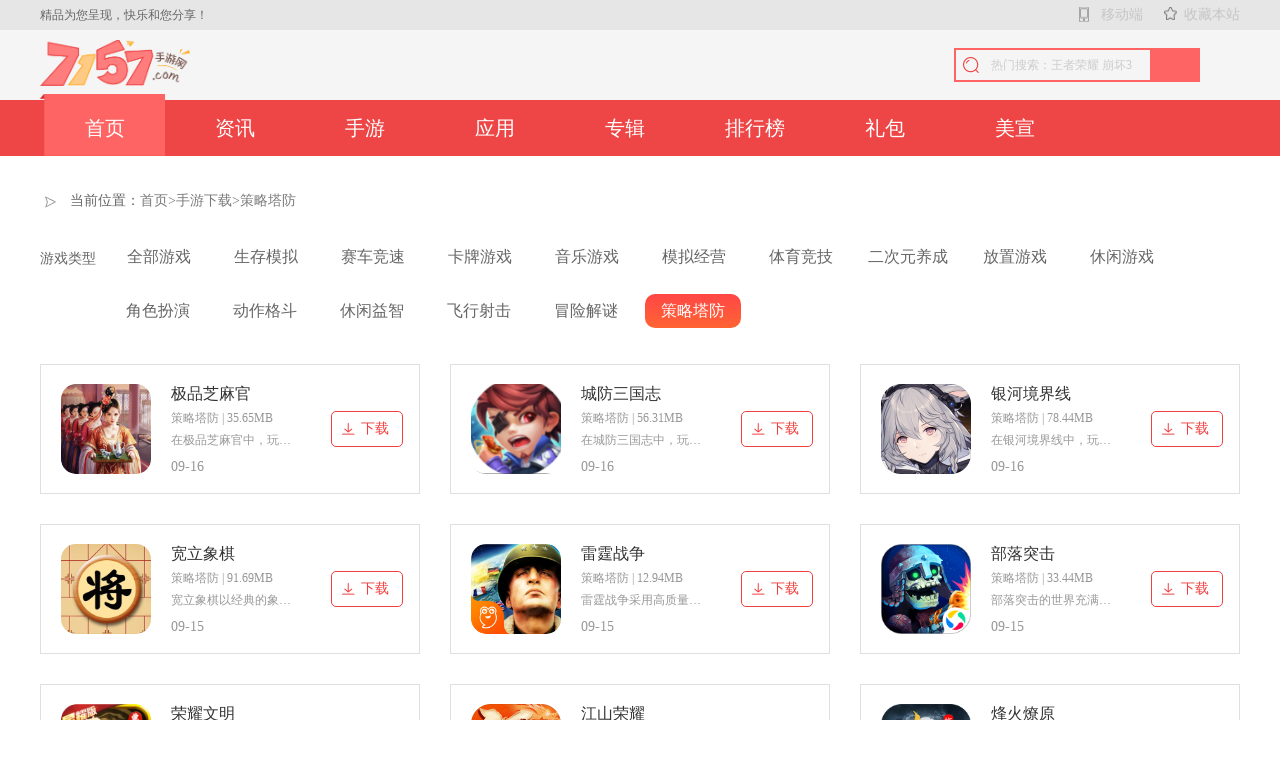

--- FILE ---
content_type: text/html; charset=utf-8
request_url: https://m.7157.com/g06/
body_size: 8217
content:
<!DOCTYPE html>
<html>
	<head>
		<meta charset="utf-8" />
		<meta name="applicable-device" content="mobile">
		<meta name="viewport" content="width=device-width, initial-scale=1">
		<title>策略塔防_7157手游网</title>
		<meta name="keywords" content="策略塔防手机游戏,策略塔防手机游戏排行榜,最新策略塔防手机游戏" />
		<meta name="description" content="7157手游网为您提供最新、最热门的策略塔防游戏，我们搜罗了网上众多的策略塔防安卓苹果手机游戏，为广大手机网游玩家提供最好玩的策略塔防手机游戏。" />
		<link rel="stylesheet" href="/themes/default/common_cms/mobile/assets/css/common.css">
		<link rel="stylesheet" href="/themes/default/common_cms/mobile/assets/css/_nav.css">
		<link rel="stylesheet" href="/themes/default/common_cms/mobile/assets/css/swiper.min.css">
		<link rel="stylesheet" href="/themes/default/common_cms/mobile/assets/css/index.css">
		<script type="text/javascript" src="/themes/default/common_cms/common/jquery.min.js"></script>
		<link rel="stylesheet" href="/themes/default/common_cms/mobile/assets/css/_nav_1.css">
		<script type="text/javascript" src="/themes/default/common_cms/pc/assets/js/tj_7157.js"></script>
		<script>postTj(0);</script>
	</head>
	<body id="panel-aside">
			<div class="headerAll">
				<div class="header_title">
					<span class="go_back" onclick="history.go(-1)"></span>
					<p>专业的手游下载网站！</p>
					<div class="headerRight"></div>
				</div>
				<div class="header">
					<div class="show sideNavigation"></div>
					<div class="logo flex">
						<a href="https://m.7157.com/">
							<img src="/themes/default/common_cms/mobile/assets/picture/logo.png" alt="7157手游网">
						</a>
					</div>
					<div class="topSearch">
						<div class="search flex">
							<div class="por">
								<img src="/themes/default/common_cms/mobile/assets/picture/search.png" alt="">
							</div>
						</div>
					</div>
				</div>
				<div class="clearfix"></div>
				<div class="mask">
					<div class="tran"></div>
					<div class="mask">
						<div class="tran"></div>
						<aside>
														<div class="secondMenu">
								<ul class="">
									<li>
										<p>
											<a href="https://m.7157.com/zx/">资讯</a>
										</p>
										<p>
																						<a href="https://m.7157.com/n01/">游戏资讯</a>
																						<a href="https://m.7157.com/n02/">手游评测</a>
																						<a href="https://m.7157.com/n03/">手游攻略</a>
																						<a href="https://m.7157.com/n04/">新游动态</a>
																						<a href="https://m.7157.com/n05/">游戏视频</a>
																						<a href="https://m.7157.com/n06/">产业资讯</a>
																					</p>
									</li>
									<li>
										<p>
											<a href="https://m.7157.com/sy/">游戏</a>
										</p>
										<p>
																						<a class="" href="https://m.7157.com/g01/">角色扮演</a>
																						<a class="" href="https://m.7157.com/g02/">动作格斗</a>
																						<a class="" href="https://m.7157.com/g03/">休闲益智</a>
																						<a class="" href="https://m.7157.com/g04/">飞行射击</a>
																						<a class="" href="https://m.7157.com/g05/">冒险解谜</a>
																						<a class="" href="https://m.7157.com/g06/">策略塔防</a>
																						<a class="" href="https://m.7157.com/g13/">生存模拟</a>
																						<a class="" href="https://m.7157.com/g07/">赛车竞速</a>
																						<a class="" href="https://m.7157.com/g08/">卡牌游戏</a>
																						<a class="" href="https://m.7157.com/g09/">音乐游戏</a>
																						<a class="" href="https://m.7157.com/g10/">模拟经营</a>
																						<a class="" href="https://m.7157.com/g11/">体育竞技</a>
																						<a class="" href="https://m.7157.com/g12/">二次元养成</a>
																						<a class="" href="https://m.7157.com/g14/">放置游戏</a>
																						<a class="" href="https://m.7157.com/g15/">休闲游戏</a>
																					</p>
									</li>
									<li>
										<p>
											<a href="https://m.7157.com/yy/">应用</a>
										</p>
										<p>
																						<a class="hide" href="https://m.7157.com/aa/pp01/">其它软件</a>
																						<a class="hide" href="https://m.7157.com/aa/pp02/">其它软件</a>
																						<a class="hide" href="https://m.7157.com/aa/pp03/">其它软件</a>
																						<a class="hide" href="https://m.7157.com/aa/pp04/">其它软件</a>
																						<a class="hide" href="https://m.7157.com/aa/pp05/">其它软件</a>
																						<a class="hide" href="https://m.7157.com/aa/pp06/">其它软件</a>
																						<a class="hide" href="https://m.7157.com/aa/pp07/">其它软件</a>
																						<a class="hide" href="https://m.7157.com/aa/pp08/">其它软件</a>
																						<a class="hide" href="https://m.7157.com/aa/pp09/">其它软件</a>
																						<a class="hide" href="https://m.7157.com/aa/pp10/">其它软件</a>
																						<a class="hide" href="https://m.7157.com/aa/pp11/">其它软件</a>
																						<a class="hide" href="https://m.7157.com/aa/pp12/">其它软件</a>
																						<a class="hide" href="https://m.7157.com/aa/pp13/">其它软件</a>
																						<a class="hide" href="https://m.7157.com/aa/pp14/">其它软件</a>
																						<a class="hide" href="https://m.7157.com/aa/pp15/">其它软件</a>
																						<a class="hide" href="https://m.7157.com/aa/pp16/">其它软件</a>
																						<a class="hide" href="https://m.7157.com/aa/pp17/">其它软件</a>
																						<a class="hide" href="https://m.7157.com/aa/pp18/">其它软件</a>
																						<a class="hide" href="https://m.7157.com/aa/pp19/">其它软件</a>
																						<a class="hide" href="https://m.7157.com/aa/pp20/">其它软件</a>
																						<a class="hide" href="https://m.7157.com/aa/pp21/">其它软件</a>
																						<a class="hide" href="https://m.7157.com/aa/pp22/">其它软件</a>
																						<a class="hide" href="https://m.7157.com/aa/pp23/">其它软件</a>
																						<a class="hide" href="https://m.7157.com/aa/pp24/">其它软件</a>
																						<a class="hide" href="https://m.7157.com/aa/pp25/">其它软件</a>
																						<a class="hide" href="https://m.7157.com/aa/pp26/">其它软件</a>
																						<a class="hide" href="https://m.7157.com/aa/pp27/">其它软件</a>
																						<a class="hide" href="https://m.7157.com/aa/pp28/">其它软件</a>
																						<a class="hide" href="https://m.7157.com/aa/pp29/">其它软件</a>
																						<a class="hide" href="https://m.7157.com/aa/pp30/">其它软件</a>
																						<a class="hide" href="https://m.7157.com/aa/pp31/">其它软件</a>
																						<a class="hide" href="https://m.7157.com/aa/pp32/">其它软件</a>
																						<a class="hide" href="https://m.7157.com/aa/pp33/">其它软件</a>
																						<a class="hide" href="https://m.7157.com/aa/pp34/">其它软件</a>
																						<a class="hide" href="https://m.7157.com/aa/pp35/">其它软件</a>
																						<a class="hide" href="https://m.7157.com/aa/pp36/">其它软件</a>
																						<a class="hide" href="https://m.7157.com/aa/pp37/">其它软件</a>
																						<a class="hide" href="https://m.7157.com/aa/pp38/">其它软件</a>
																						<a class="hide" href="https://m.7157.com/aa/pp39/">其它软件</a>
																						<a class="hide" href="https://m.7157.com/aa/pp40/">其它软件</a>
																						<a class="hide" href="https://m.7157.com/aa/pp41/">其它软件</a>
																						<a class="hide" href="https://m.7157.com/aa/pp42/">其它软件</a>
																						<a class="hide" href="https://m.7157.com/aa/pp43/">其它软件</a>
																						<a class="hide" href="https://m.7157.com/aa/pp44/">其它软件</a>
																						<a class="hide" href="https://m.7157.com/aa/pp45/">其它软件</a>
																						<a class="hide" href="https://m.7157.com/aa/pp46/">其它软件</a>
																						<a class="hide" href="https://m.7157.com/aa/pp47/">其它软件</a>
																						<a class="hide" href="https://m.7157.com/aa/pp48/">其它软件</a>
																						<a class="hide" href="https://m.7157.com/aa/pp49/">其它软件</a>
																						<a class="hide" href="https://m.7157.com/aa/pp50/">其它软件</a>
																						<a class="" href="https://m.7157.com/a01/">影音播放</a>
																						<a class="" href="https://m.7157.com/a02/">社交聊天</a>
																						<a class="" href="https://m.7157.com/a03/">新闻阅读</a>
																						<a class="" href="https://m.7157.com/a04/">摄影美化</a>
																						<a class="" href="https://m.7157.com/a05/">金融理财</a>
																						<a class="" href="https://m.7157.com/a06/">购物支付</a>
																						<a class="" href="https://m.7157.com/a07/">办公学习</a>
																						<a class="" href="https://m.7157.com/a08/">生活服务</a>
																						<a class="" href="https://m.7157.com/a09/">主题桌面</a>
																						<a class="" href="https://m.7157.com/a10/">系统安全</a>
																						<a class="" href="https://m.7157.com/a11/">地图导航</a>
																						<a class="" href="https://m.7157.com/a12/">美图软件</a>
																						<a class="" href="https://m.7157.com/a13/">区块链应用</a>
																						<a class="" href="https://m.7157.com/a14/">辅助软件</a>
																					</p>
									</li>
									<li>
										<p>
											<a href="https://m.7157.com/zx/">排行榜</a>
										</p>
										<p>
																						<a class="" href="https://m.7157.com/r1/">热门网游排行榜</a>
																						<a class="" href="https://m.7157.com/r2/">新游期待榜</a>
																						<a class="" href="https://m.7157.com/r3/">玩家人气排行榜</a>
																						<a class="" href="https://m.7157.com/r4/">IOS手游排行榜</a>
																						<a class="" href="https://m.7157.com/r6/">安卓手游排行榜</a>
																						<a class="" href="https://m.7157.com/r7/">下载榜前十</a>
																						<a class="" href="https://m.7157.com/r8/">手游排行榜前十</a>
																						<a class="" href="https://m.7157.com/r9/">上升最快榜</a>
																						<a class="" href="https://m.7157.com/r10/">手游下载排行榜</a>
																						<a class="" href="https://m.7157.com/r11/">玩家好评排行榜</a>
																					</p>
									</li>
								</ul>
							</div>
							<div class="close"></div>
						</aside>
					</div>
				</div>
			</div>
			<div class="navbar">
				<ul>
										<li class="item">
						<a href="https://m.7157.com/">首页</a>
					</li>
										<li class="item">
						<a href="https://m.7157.com/zx/">资讯</a>
					</li>
										<li class="item active">
						<a href="https://m.7157.com/sy/">手游</a>
					</li>
										<li class="item">
						<a href="https://m.7157.com/yy/">应用</a>
					</li>
										<li class="item">
						<a href="https://m.7157.com/zj/">专辑</a>
					</li>
										<li class="item">
						<a href="https://m.7157.com/phb/">排行榜</a>
					</li>
										<li class="item">
						<a href="https://m.7157.com/lbs/">礼包</a>
					</li>
										<li class="item">
						<a href="https://m.7157.com/bp/">美宣</a>
					</li>
									</ul>
			</div>
		</div>
<link rel="stylesheet" href="/themes/default/common_cms/mobile/assets/css/_pager.css">
<link rel="stylesheet" href="/themes/default/common_cms/mobile/assets/css/mobliegame-application.css">
<div class="mg_con">
	<div class="info_con_tabs">
		<a class="" href="https://m.7157.com/sy/">全部游戏</a>
				<a class="" href="https://m.7157.com/g13/">生存模拟</a>
				<a class="" href="https://m.7157.com/g07/">赛车竞速</a>
				<a class="" href="https://m.7157.com/g08/">卡牌游戏</a>
				<a class="" href="https://m.7157.com/g09/">音乐游戏</a>
				<a class="" href="https://m.7157.com/g10/">模拟经营</a>
				<a class="" href="https://m.7157.com/g11/">体育竞技</a>
				<a class="" href="https://m.7157.com/g12/">二次元养成</a>
				<a class="" href="https://m.7157.com/g14/">放置游戏</a>
				<a class="" href="https://m.7157.com/g15/">休闲游戏</a>
				<a class="" href="https://m.7157.com/g01/">角色扮演</a>
				<a class="" href="https://m.7157.com/g02/">动作格斗</a>
				<a class="" href="https://m.7157.com/g03/">休闲益智</a>
				<a class="" href="https://m.7157.com/g04/">飞行射击</a>
				<a class="" href="https://m.7157.com/g05/">冒险解谜</a>
				<a class="current" href="https://m.7157.com/g06/">策略塔防</a>
			</div>
	<div class="game_list gameContent">
				<li class="list">
			<a href="https://m.7157.com/g06/100373.html">
				<div class="tuijianGameList">
					<div class="tuijianGameListLeft">
						<img src="https://img.7157.com/upload/cms/20230321/1549/eef410b5298ef7935466150ceb7fe367.png" alt="极品芝麻官">
					</div>
					<div class="tuijianGameListRight">
						<div>
							<p class="p-oh">极品芝麻官</p>
							<p>策略塔防 | 35.65MB</p>
							<p class="p-oh">09-16</p>
						</div>
						<button>下载</button>
					</div>
				</div>
			</a>
		</li>
				<li class="list">
			<a href="https://m.7157.com/g06/100368.html">
				<div class="tuijianGameList">
					<div class="tuijianGameListLeft">
						<img src="https://img.7157.com/upload/cms/20210702/1626/94dcef457059810b8079f8bb1d989755.png" alt="城防三国志">
					</div>
					<div class="tuijianGameListRight">
						<div>
							<p class="p-oh">城防三国志</p>
							<p>策略塔防 | 56.31MB</p>
							<p class="p-oh">09-16</p>
						</div>
						<button>下载</button>
					</div>
				</div>
			</a>
		</li>
				<li class="list">
			<a href="https://m.7157.com/g06/100353.html">
				<div class="tuijianGameList">
					<div class="tuijianGameListLeft">
						<img src="https://img.7157.com/upload/cms/20210624/0952/b1f75377344c15e5e8bb099ba00006d7.png" alt="银河境界线">
					</div>
					<div class="tuijianGameListRight">
						<div>
							<p class="p-oh">银河境界线</p>
							<p>策略塔防 | 78.44MB</p>
							<p class="p-oh">09-16</p>
						</div>
						<button>下载</button>
					</div>
				</div>
			</a>
		</li>
				<li class="list">
			<a href="https://m.7157.com/g06/100326.html">
				<div class="tuijianGameList">
					<div class="tuijianGameListLeft">
						<img src="https://img.7157.com/upload/cms/20201014/1718/c123b7cb5d2ee5b524ab898519ce87d7.png" alt="宽立象棋">
					</div>
					<div class="tuijianGameListRight">
						<div>
							<p class="p-oh">宽立象棋</p>
							<p>策略塔防 | 91.69MB</p>
							<p class="p-oh">09-15</p>
						</div>
						<button>下载</button>
					</div>
				</div>
			</a>
		</li>
				<li class="list">
			<a href="https://m.7157.com/g06/100314.html">
				<div class="tuijianGameList">
					<div class="tuijianGameListLeft">
						<img src="https://img.7157.com/upload/cms/20240316/1142/ebf4dc730f4cceb0ce28bf7610e6701b.png" alt="雷霆战争">
					</div>
					<div class="tuijianGameListRight">
						<div>
							<p class="p-oh">雷霆战争</p>
							<p>策略塔防 | 12.94MB</p>
							<p class="p-oh">09-15</p>
						</div>
						<button>下载</button>
					</div>
				</div>
			</a>
		</li>
				<li class="list">
			<a href="https://m.7157.com/g06/100245.html">
				<div class="tuijianGameList">
					<div class="tuijianGameListLeft">
						<img src="https://img.7157.com/upload/cms/20240219/0926/572fdfd86f599ce1eebc29de6cd6f944.png" alt="部落突击">
					</div>
					<div class="tuijianGameListRight">
						<div>
							<p class="p-oh">部落突击</p>
							<p>策略塔防 | 33.44MB</p>
							<p class="p-oh">09-15</p>
						</div>
						<button>下载</button>
					</div>
				</div>
			</a>
		</li>
				<li class="list">
			<a href="https://m.7157.com/g06/100194.html">
				<div class="tuijianGameList">
					<div class="tuijianGameListLeft">
						<img src="https://img.7157.com/upload/ai666/20220715/1234/4102203d16f5ca7d66a09c5cfa632c21.png" alt="荣耀文明">
					</div>
					<div class="tuijianGameListRight">
						<div>
							<p class="p-oh">荣耀文明</p>
							<p>策略塔防 | 35.93MB</p>
							<p class="p-oh">09-14</p>
						</div>
						<button>下载</button>
					</div>
				</div>
			</a>
		</li>
				<li class="list">
			<a href="https://m.7157.com/g06/100175.html">
				<div class="tuijianGameList">
					<div class="tuijianGameListLeft">
						<img src="https://img.7157.com/upload/cms/20200107/a5d5bc23d0b1e07b575b8e047398c3bb.png" alt="江山荣耀">
					</div>
					<div class="tuijianGameListRight">
						<div>
							<p class="p-oh">江山荣耀</p>
							<p>策略塔防 | 59.75MB</p>
							<p class="p-oh">09-14</p>
						</div>
						<button>下载</button>
					</div>
				</div>
			</a>
		</li>
				<li class="list">
			<a href="https://m.7157.com/g06/100125.html">
				<div class="tuijianGameList">
					<div class="tuijianGameListLeft">
						<img src="https://img.7157.com/upload/cms/20210323/1322/645b075b35ec5da8e5b11357ea566492.png" alt="烽火燎原">
					</div>
					<div class="tuijianGameListRight">
						<div>
							<p class="p-oh">烽火燎原</p>
							<p>策略塔防 | 81.88MB</p>
							<p class="p-oh">09-13</p>
						</div>
						<button>下载</button>
					</div>
				</div>
			</a>
		</li>
				<li class="list">
			<a href="https://m.7157.com/g06/100113.html">
				<div class="tuijianGameList">
					<div class="tuijianGameListLeft">
						<img src="https://img.7157.com/upload/logo/2019/0804/xuncoxgfj0m.jpg" alt="暴走僵尸">
					</div>
					<div class="tuijianGameListRight">
						<div>
							<p class="p-oh">暴走僵尸</p>
							<p>策略塔防 | 66.59MB</p>
							<p class="p-oh">09-13</p>
						</div>
						<button>下载</button>
					</div>
				</div>
			</a>
		</li>
				<li class="list">
			<a href="https://m.7157.com/g06/100050.html">
				<div class="tuijianGameList">
					<div class="tuijianGameListLeft">
						<img src="https://img.7157.com/upload/cms/20210225/1350/72ac46ffb8095e7cb0fb406112a1eba9.png" alt="战火纷争">
					</div>
					<div class="tuijianGameListRight">
						<div>
							<p class="p-oh">战火纷争</p>
							<p>策略塔防 | 78.25MB</p>
							<p class="p-oh">09-12</p>
						</div>
						<button>下载</button>
					</div>
				</div>
			</a>
		</li>
				<li class="list">
			<a href="https://m.7157.com/g06/100044.html">
				<div class="tuijianGameList">
					<div class="tuijianGameListLeft">
						<img src="https://img.7157.com/upload/cms/20210713/1602/b861d5e0e6baabdab7b4c9e48c699824.png" alt="指挥前线">
					</div>
					<div class="tuijianGameListRight">
						<div>
							<p class="p-oh">指挥前线</p>
							<p>策略塔防 | 22.66MB</p>
							<p class="p-oh">09-12</p>
						</div>
						<button>下载</button>
					</div>
				</div>
			</a>
		</li>
				<li class="list">
			<a href="https://m.7157.com/g06/100015.html">
				<div class="tuijianGameList">
					<div class="tuijianGameListLeft">
						<img src="https://img.7157.com/upload/cms/20240807/1513/50daa89b9366849d5eceab6a51740608.jpg" alt="封神名将录">
					</div>
					<div class="tuijianGameListRight">
						<div>
							<p class="p-oh">封神名将录</p>
							<p>策略塔防 | 13.13MB</p>
							<p class="p-oh">09-12</p>
						</div>
						<button>下载</button>
					</div>
				</div>
			</a>
		</li>
				<li class="list">
			<a href="https://m.7157.com/g06/99893.html">
				<div class="tuijianGameList">
					<div class="tuijianGameListLeft">
						<img src="https://img.7157.com/upload/cms/20230321/1208/b7f2a0846393b5d40b4da9f77f031a59.png" alt="超级群英传">
					</div>
					<div class="tuijianGameListRight">
						<div>
							<p class="p-oh">超级群英传</p>
							<p>策略塔防 | 52.90MB</p>
							<p class="p-oh">09-10</p>
						</div>
						<button>下载</button>
					</div>
				</div>
			</a>
		</li>
				<li class="list">
			<a href="https://m.7157.com/g06/99864.html">
				<div class="tuijianGameList">
					<div class="tuijianGameListLeft">
						<img src="https://img.7157.com/upload/ai666/20230423/2133/0bc4a632e9b50094d32f7b1bb6939fcb.png" alt="你过来呀">
					</div>
					<div class="tuijianGameListRight">
						<div>
							<p class="p-oh">你过来呀</p>
							<p>策略塔防 | 24.74MB</p>
							<p class="p-oh">09-10</p>
						</div>
						<button>下载</button>
					</div>
				</div>
			</a>
		</li>
				<li class="list">
			<a href="https://m.7157.com/g06/99847.html">
				<div class="tuijianGameList">
					<div class="tuijianGameListLeft">
						<img src="https://img.7157.com/upload/ai666/20230322/0307/b1fff502d744e9d5fa7475031ddbb659.png" alt="王者圣域">
					</div>
					<div class="tuijianGameListRight">
						<div>
							<p class="p-oh">王者圣域</p>
							<p>策略塔防 | 24.49MB</p>
							<p class="p-oh">09-10</p>
						</div>
						<button>下载</button>
					</div>
				</div>
			</a>
		</li>
				<li class="list">
			<a href="https://m.7157.com/g06/99716.html">
				<div class="tuijianGameList">
					<div class="tuijianGameListLeft">
						<img src="https://img.7157.com/upload/ai666/20230322/2254/f80b1b033b8d4dada92a9cb0141a65b3.png" alt="风云争霸">
					</div>
					<div class="tuijianGameListRight">
						<div>
							<p class="p-oh">风云争霸</p>
							<p>策略塔防 | 60.91MB</p>
							<p class="p-oh">09-09</p>
						</div>
						<button>下载</button>
					</div>
				</div>
			</a>
		</li>
				<li class="list">
			<a href="https://m.7157.com/g06/99696.html">
				<div class="tuijianGameList">
					<div class="tuijianGameListLeft">
						<img src="https://img.7157.com/upload/cms/20210825/1543/9b3d8a8044fffa0d3f7c1ba2b36ba950.jpg" alt="权力之战">
					</div>
					<div class="tuijianGameListRight">
						<div>
							<p class="p-oh">权力之战</p>
							<p>策略塔防 | 60.64MB</p>
							<p class="p-oh">09-08</p>
						</div>
						<button>下载</button>
					</div>
				</div>
			</a>
		</li>
				<li class="list">
			<a href="https://m.7157.com/g06/99694.html">
				<div class="tuijianGameList">
					<div class="tuijianGameListLeft">
						<img src="https://img.7157.com/upload/ai666/20210629/1047/846e90d363c82f2aa323a86962caa0a3.png" alt="三国龙翔传">
					</div>
					<div class="tuijianGameListRight">
						<div>
							<p class="p-oh">三国龙翔传</p>
							<p>策略塔防 | 19.67MB</p>
							<p class="p-oh">09-08</p>
						</div>
						<button>下载</button>
					</div>
				</div>
			</a>
		</li>
				<li class="list">
			<a href="https://m.7157.com/g06/99671.html">
				<div class="tuijianGameList">
					<div class="tuijianGameListLeft">
						<img src="https://img.7157.com/upload/ai666/20220421/1544/8d49893cb262a670cea1b35c1a36368b.png" alt="战火使命">
					</div>
					<div class="tuijianGameListRight">
						<div>
							<p class="p-oh">战火使命</p>
							<p>策略塔防 | 25.63MB</p>
							<p class="p-oh">09-08</p>
						</div>
						<button>下载</button>
					</div>
				</div>
			</a>
		</li>
				<li class="list">
			<a href="https://m.7157.com/g06/99669.html">
				<div class="tuijianGameList">
					<div class="tuijianGameListLeft">
						<img src="https://img.7157.com/upload/ai666/20210413/1125/1ab2b9bac232b9321ae085a178868026.png" alt="权力与纷争">
					</div>
					<div class="tuijianGameListRight">
						<div>
							<p class="p-oh">权力与纷争</p>
							<p>策略塔防 | 95.81MB</p>
							<p class="p-oh">09-08</p>
						</div>
						<button>下载</button>
					</div>
				</div>
			</a>
		</li>
				<li class="list">
			<a href="https://m.7157.com/g06/99610.html">
				<div class="tuijianGameList">
					<div class="tuijianGameListLeft">
						<img src="https://img.7157.com/upload/cms/20230322/0948/3fed203809f9d877c06f42ef234d2dfa.png" alt="英魂之刃">
					</div>
					<div class="tuijianGameListRight">
						<div>
							<p class="p-oh">英魂之刃</p>
							<p>策略塔防 | 16.36MB</p>
							<p class="p-oh">09-07</p>
						</div>
						<button>下载</button>
					</div>
				</div>
			</a>
		</li>
				<li class="list">
			<a href="https://m.7157.com/g06/99593.html">
				<div class="tuijianGameList">
					<div class="tuijianGameListLeft">
						<img src="https://img.7157.com/upload/cms/20210909/0917/5bb07b1cbf0b9b946617b87f686fd326.png" alt="六龙争霸">
					</div>
					<div class="tuijianGameListRight">
						<div>
							<p class="p-oh">六龙争霸</p>
							<p>策略塔防 | 78.31MB</p>
							<p class="p-oh">09-07</p>
						</div>
						<button>下载</button>
					</div>
				</div>
			</a>
		</li>
				<li class="list">
			<a href="https://m.7157.com/g06/99509.html">
				<div class="tuijianGameList">
					<div class="tuijianGameListLeft">
						<img src="https://img.7157.com/upload/cms/20230323/1143/c12e61b864851eeb7e7fd24e87b88a1e.png" alt="天天有喜2">
					</div>
					<div class="tuijianGameListRight">
						<div>
							<p class="p-oh">天天有喜2</p>
							<p>策略塔防 | 19.41MB</p>
							<p class="p-oh">09-06</p>
						</div>
						<button>下载</button>
					</div>
				</div>
			</a>
		</li>
				<li class="list">
			<a href="https://m.7157.com/g06/99506.html">
				<div class="tuijianGameList">
					<div class="tuijianGameListLeft">
						<img src="https://img.7157.com/upload/ai666/20230327/1147/9d7d94995a1c86706f9c26659ace4ba6.png" alt="明朝开国英烈">
					</div>
					<div class="tuijianGameListRight">
						<div>
							<p class="p-oh">明朝开国英烈</p>
							<p>策略塔防 | 16.15MB</p>
							<p class="p-oh">09-06</p>
						</div>
						<button>下载</button>
					</div>
				</div>
			</a>
		</li>
				<li class="list">
			<a href="https://m.7157.com/g06/99490.html">
				<div class="tuijianGameList">
					<div class="tuijianGameListLeft">
						<img src="https://img.7157.com/upload/logo/2019/0804/acc355ef23ac5e0b1987309d2c4756ad.png" alt="西域英雄">
					</div>
					<div class="tuijianGameListRight">
						<div>
							<p class="p-oh">西域英雄</p>
							<p>策略塔防 | 79.46MB</p>
							<p class="p-oh">09-06</p>
						</div>
						<button>下载</button>
					</div>
				</div>
			</a>
		</li>
				<li class="list">
			<a href="https://m.7157.com/g06/99487.html">
				<div class="tuijianGameList">
					<div class="tuijianGameListLeft">
						<img src="https://img.7157.com/upload/cms/20230321/1712/e05ac88e5ef03ebf2bb0a93f48047290.png" alt="仙灵物语">
					</div>
					<div class="tuijianGameListRight">
						<div>
							<p class="p-oh">仙灵物语</p>
							<p>策略塔防 | 41.74MB</p>
							<p class="p-oh">09-06</p>
						</div>
						<button>下载</button>
					</div>
				</div>
			</a>
		</li>
				<li class="list">
			<a href="https://m.7157.com/g06/99480.html">
				<div class="tuijianGameList">
					<div class="tuijianGameListLeft">
						<img src="https://img.7157.com/upload/ai666/20220608/1045/5f5d4370b55ff38d550f9f3358c94efc.png" alt="开心塔防">
					</div>
					<div class="tuijianGameListRight">
						<div>
							<p class="p-oh">开心塔防</p>
							<p>策略塔防 | 90.49MB</p>
							<p class="p-oh">09-06</p>
						</div>
						<button>下载</button>
					</div>
				</div>
			</a>
		</li>
				<li class="list">
			<a href="https://m.7157.com/g06/99448.html">
				<div class="tuijianGameList">
					<div class="tuijianGameListLeft">
						<img src="https://img.7157.com/upload/ai666/20230417/1247/f8a9cd29a50d7573c83bc3a53b385b5e.png" alt="远征之门">
					</div>
					<div class="tuijianGameListRight">
						<div>
							<p class="p-oh">远征之门</p>
							<p>策略塔防 | 64.78MB</p>
							<p class="p-oh">09-06</p>
						</div>
						<button>下载</button>
					</div>
				</div>
			</a>
		</li>
				<li class="list">
			<a href="https://m.7157.com/g06/99342.html">
				<div class="tuijianGameList">
					<div class="tuijianGameListLeft">
						<img src="https://img.7157.com/upload/cms/20201111/1317/66e798dac3f8c8ce6ba56d85747a84ea.jpg" alt="牌兵布阵">
					</div>
					<div class="tuijianGameListRight">
						<div>
							<p class="p-oh">牌兵布阵</p>
							<p>策略塔防 | 66.23MB</p>
							<p class="p-oh">09-05</p>
						</div>
						<button>下载</button>
					</div>
				</div>
			</a>
		</li>
				<li class="list">
			<a href="https://m.7157.com/g06/99336.html">
				<div class="tuijianGameList">
					<div class="tuijianGameListLeft">
						<img src="https://img.7157.com/upload/cms/20210626/1529/6c5a9970f2f00655c907b0fffb6bddf6.jpg" alt="铁血守卫">
					</div>
					<div class="tuijianGameListRight">
						<div>
							<p class="p-oh">铁血守卫</p>
							<p>策略塔防 | 33.75MB</p>
							<p class="p-oh">09-05</p>
						</div>
						<button>下载</button>
					</div>
				</div>
			</a>
		</li>
				<li class="list">
			<a href="https://m.7157.com/g06/99311.html">
				<div class="tuijianGameList">
					<div class="tuijianGameListLeft">
						<img src="https://img.7157.com/upload/cms/20230321/1741/ef13a1b5542da102a8c8e89d5817c8a6.png" alt="放开那三国">
					</div>
					<div class="tuijianGameListRight">
						<div>
							<p class="p-oh">放开那三国</p>
							<p>策略塔防 | 69.44MB</p>
							<p class="p-oh">09-04</p>
						</div>
						<button>下载</button>
					</div>
				</div>
			</a>
		</li>
				<li class="list">
			<a href="https://m.7157.com/g06/99275.html">
				<div class="tuijianGameList">
					<div class="tuijianGameListLeft">
						<img src="https://img.7157.com/upload/cms/20220604/1355/bb743f7229986ff510f66f5763bd52ef.png" alt="塔防纪元">
					</div>
					<div class="tuijianGameListRight">
						<div>
							<p class="p-oh">塔防纪元</p>
							<p>策略塔防 | 91.42MB</p>
							<p class="p-oh">09-04</p>
						</div>
						<button>下载</button>
					</div>
				</div>
			</a>
		</li>
				<li class="list">
			<a href="https://m.7157.com/g06/99212.html">
				<div class="tuijianGameList">
					<div class="tuijianGameListLeft">
						<img src="https://img.7157.com/upload/ai666/20210622/1805/611eb9a25885e4018ce4dc585eb58f1b.png" alt="水晶传说">
					</div>
					<div class="tuijianGameListRight">
						<div>
							<p class="p-oh">水晶传说</p>
							<p>策略塔防 | 65.62MB</p>
							<p class="p-oh">09-03</p>
						</div>
						<button>下载</button>
					</div>
				</div>
			</a>
		</li>
				<li class="list">
			<a href="https://m.7157.com/g06/99203.html">
				<div class="tuijianGameList">
					<div class="tuijianGameListLeft">
						<img src="https://img.7157.com/upload/cms/20200819/7643382f15bbf10ade7f83692e63ca37.png" alt="华夏宏图">
					</div>
					<div class="tuijianGameListRight">
						<div>
							<p class="p-oh">华夏宏图</p>
							<p>策略塔防 | 97.42MB</p>
							<p class="p-oh">09-03</p>
						</div>
						<button>下载</button>
					</div>
				</div>
			</a>
		</li>
				<li class="list">
			<a href="https://m.7157.com/g06/99188.html">
				<div class="tuijianGameList">
					<div class="tuijianGameListLeft">
						<img src="https://img.7157.com/upload/cms/20200824/95ff357b5de31fe6ed6b1077cc43c756.png" alt="坦克指挥官">
					</div>
					<div class="tuijianGameListRight">
						<div>
							<p class="p-oh">坦克指挥官</p>
							<p>策略塔防 | 39.11MB</p>
							<p class="p-oh">09-03</p>
						</div>
						<button>下载</button>
					</div>
				</div>
			</a>
		</li>
				<li class="list">
			<a href="https://m.7157.com/g06/99092.html">
				<div class="tuijianGameList">
					<div class="tuijianGameListLeft">
						<img src="https://img.7157.com/upload/cms/20210513/1543/46b0142737df283e2f56a4bc3f6f3d79.png" alt="帝国霸权">
					</div>
					<div class="tuijianGameListRight">
						<div>
							<p class="p-oh">帝国霸权</p>
							<p>策略塔防 | 53.36MB</p>
							<p class="p-oh">09-02</p>
						</div>
						<button>下载</button>
					</div>
				</div>
			</a>
		</li>
				<li class="list">
			<a href="https://m.7157.com/g06/99054.html">
				<div class="tuijianGameList">
					<div class="tuijianGameListLeft">
						<img src="https://img.7157.com/upload/cms/20230324/1138/70886c69535137302775b86684b037fb.jpeg" alt="欧陆大战略">
					</div>
					<div class="tuijianGameListRight">
						<div>
							<p class="p-oh">欧陆大战略</p>
							<p>策略塔防 | 59.26MB</p>
							<p class="p-oh">09-01</p>
						</div>
						<button>下载</button>
					</div>
				</div>
			</a>
		</li>
				<li class="list">
			<a href="https://m.7157.com/g06/98985.html">
				<div class="tuijianGameList">
					<div class="tuijianGameListLeft">
						<img src="https://img.7157.com/upload/cms/20210804/1605/db4570cf8ace77e788cf3d6c76a8ab15.png" alt="地牢三国">
					</div>
					<div class="tuijianGameListRight">
						<div>
							<p class="p-oh">地牢三国</p>
							<p>策略塔防 | 14.95MB</p>
							<p class="p-oh">09-01</p>
						</div>
						<button>下载</button>
					</div>
				</div>
			</a>
		</li>
				<li class="list">
			<a href="https://m.7157.com/g06/98978.html">
				<div class="tuijianGameList">
					<div class="tuijianGameListLeft">
						<img src="https://img.7157.com/upload/cms/20201217/1428/f791529505226193d21170bfafa07e04.jpg" alt="蘑菇战争2">
					</div>
					<div class="tuijianGameListRight">
						<div>
							<p class="p-oh">蘑菇战争2</p>
							<p>策略塔防 | 12.40MB</p>
							<p class="p-oh">09-01</p>
						</div>
						<button>下载</button>
					</div>
				</div>
			</a>
		</li>
				<li class="list">
			<a href="https://m.7157.com/g06/98881.html">
				<div class="tuijianGameList">
					<div class="tuijianGameListLeft">
						<img src="https://img.7157.com/upload/cms/20231108/0952/5937e84350121e6f8f56b003a87428c7.png" alt="极略三国">
					</div>
					<div class="tuijianGameListRight">
						<div>
							<p class="p-oh">极略三国</p>
							<p>策略塔防 | 40.87MB</p>
							<p class="p-oh">08-30</p>
						</div>
						<button>下载</button>
					</div>
				</div>
			</a>
		</li>
				<li class="list">
			<a href="https://m.7157.com/g06/98758.html">
				<div class="tuijianGameList">
					<div class="tuijianGameListLeft">
						<img src="https://img.7157.com/upload/cms/20210224/1509/c4cb066e70218145c3f522a683789422.jpg" alt="无限贝拉">
					</div>
					<div class="tuijianGameListRight">
						<div>
							<p class="p-oh">无限贝拉</p>
							<p>策略塔防 | 84.28MB</p>
							<p class="p-oh">08-29</p>
						</div>
						<button>下载</button>
					</div>
				</div>
			</a>
		</li>
				<li class="list">
			<a href="https://m.7157.com/g06/98719.html">
				<div class="tuijianGameList">
					<div class="tuijianGameListLeft">
						<img src="https://img.7157.com/upload/cms/20230321/1601/790c3ec68381571f01744a67a65cb3b2.png" alt="王者坦克">
					</div>
					<div class="tuijianGameListRight">
						<div>
							<p class="p-oh">王者坦克</p>
							<p>策略塔防 | 94.23MB</p>
							<p class="p-oh">08-28</p>
						</div>
						<button>下载</button>
					</div>
				</div>
			</a>
		</li>
				<li class="list">
			<a href="https://m.7157.com/g06/98713.html">
				<div class="tuijianGameList">
					<div class="tuijianGameListLeft">
						<img src="https://img.7157.com/upload/cms/20210621/1045/060eb58cf12b7aa2e112d12cffe6d9c0.jpg" alt="奇兵谋略">
					</div>
					<div class="tuijianGameListRight">
						<div>
							<p class="p-oh">奇兵谋略</p>
							<p>策略塔防 | 66.80MB</p>
							<p class="p-oh">08-28</p>
						</div>
						<button>下载</button>
					</div>
				</div>
			</a>
		</li>
				<li class="list">
			<a href="https://m.7157.com/g06/98653.html">
				<div class="tuijianGameList">
					<div class="tuijianGameListLeft">
						<img src="https://img.7157.com/upload/ai666/20230321/1033/84e8fb4b984907861f681a8b9c252452.jpeg" alt="精灵总动员">
					</div>
					<div class="tuijianGameListRight">
						<div>
							<p class="p-oh">精灵总动员</p>
							<p>策略塔防 | 42.46MB</p>
							<p class="p-oh">08-28</p>
						</div>
						<button>下载</button>
					</div>
				</div>
			</a>
		</li>
				<li class="list">
			<a href="https://m.7157.com/g06/98613.html">
				<div class="tuijianGameList">
					<div class="tuijianGameListLeft">
						<img src="https://img.7157.com/upload/ai666/20210512/1249/e082a943079b4ba37e57806bfb244ef4.png" alt="火器文明">
					</div>
					<div class="tuijianGameListRight">
						<div>
							<p class="p-oh">火器文明</p>
							<p>策略塔防 | 64.35MB</p>
							<p class="p-oh">08-27</p>
						</div>
						<button>下载</button>
					</div>
				</div>
			</a>
		</li>
				<li class="list">
			<a href="https://m.7157.com/g06/98600.html">
				<div class="tuijianGameList">
					<div class="tuijianGameListLeft">
						<img src="https://img.7157.com/upload/ai666/20230321/1943/1de3ebaa85f39b382fa8fb151bec7956.png" alt="三国杀移动版">
					</div>
					<div class="tuijianGameListRight">
						<div>
							<p class="p-oh">三国杀移动版</p>
							<p>策略塔防 | 27.82MB</p>
							<p class="p-oh">08-27</p>
						</div>
						<button>下载</button>
					</div>
				</div>
			</a>
		</li>
				<li class="list">
			<a href="https://m.7157.com/g06/98593.html">
				<div class="tuijianGameList">
					<div class="tuijianGameListLeft">
						<img src="https://img.7157.com/upload/cms/20210505/0909/6a81f4d3544fe0e6a61072e013b27066.jpg" alt="大富豪3">
					</div>
					<div class="tuijianGameListRight">
						<div>
							<p class="p-oh">大富豪3</p>
							<p>策略塔防 | 42.22MB</p>
							<p class="p-oh">08-27</p>
						</div>
						<button>下载</button>
					</div>
				</div>
			</a>
		</li>
				<li class="list" style="display: none;">
			<a href="https://m.7157.com/g06/89457.html">
				<div class="tuijianGameList">
					<div class="tuijianGameListLeft">
						<img src="https://img.7157.com/upload/cms/20201123/1633/8e201663a3ee4a419486b59027ea084b.png" alt="牛牛爱消除赚钱游戏">
					</div>
					<div class="tuijianGameListRight">
						<div>
							<p class="p-oh">牛牛爱消除赚钱游戏</p>
							<p>策略塔防 | 11.3MB</p>
							<p class="p-oh">02-18</p>
						</div>
						<button>下载</button>
					</div>
				</div>
			</a>
		</li>
				<li class="list" style="display: none;">
			<a href="https://m.7157.com/g06/88707.html">
				<div class="tuijianGameList">
					<div class="tuijianGameListLeft">
						<img src="https://img.7157.com/upload/cms/20211122/1128/9a6b1cdee1a56b531123847a116c4658.png" alt="中华美食9.63.00.02">
					</div>
					<div class="tuijianGameListRight">
						<div>
							<p class="p-oh">中华美食9.63.00.02</p>
							<p>策略塔防 | 67.1MB</p>
							<p class="p-oh">02-14</p>
						</div>
						<button>下载</button>
					</div>
				</div>
			</a>
		</li>
				<li class="list" style="display: none;">
			<a href="https://m.7157.com/g06/87984.html">
				<div class="tuijianGameList">
					<div class="tuijianGameListLeft">
						<img src="https://img.7157.com/upload/cms/20201127/1623/e50d5606d49989de9e72783d5af82102.png" alt="藏宝捕鱼手机版">
					</div>
					<div class="tuijianGameListRight">
						<div>
							<p class="p-oh">藏宝捕鱼手机版</p>
							<p>策略塔防 | 42.3MB</p>
							<p class="p-oh">02-10</p>
						</div>
						<button>下载</button>
					</div>
				</div>
			</a>
		</li>
				<li class="list" style="display: none;">
			<a href="https://m.7157.com/g06/36859.html">
				<div class="tuijianGameList">
					<div class="tuijianGameListLeft">
						<img src="https://img.7157.com/upload/cms/20201112/1633/30adb3197eb4c9aca5c2a10e6dfd6601.png" alt="现代海战行动升级">
					</div>
					<div class="tuijianGameListRight">
						<div>
							<p class="p-oh">现代海战行动升级</p>
							<p>策略塔防 | 239.5MB</p>
							<p class="p-oh">06-30</p>
						</div>
						<button>下载</button>
					</div>
				</div>
			</a>
		</li>
				<li class="list" style="display: none;">
			<a href="https://m.7157.com/g06/36212.html">
				<div class="tuijianGameList">
					<div class="tuijianGameListLeft">
						<img src="https://img.7157.com/upload/cms/20230531/1630/f1fc5ac5908e8912627af44e55867c89.jpg" alt="铁血文明开元时刻">
					</div>
					<div class="tuijianGameListRight">
						<div>
							<p class="p-oh">铁血文明开元时刻</p>
							<p>策略塔防 | 194.51MB</p>
							<p class="p-oh">06-25</p>
						</div>
						<button>下载</button>
					</div>
				</div>
			</a>
		</li>
				<li class="list" style="display: none;">
			<a href="https://m.7157.com/g06/31874.html">
				<div class="tuijianGameList">
					<div class="tuijianGameListLeft">
						<img src="https://img.7157.com/upload/cms/20220616/0910/e73e5da59e623cdd9ccf8de1613d694d.jpg" alt="水浒传天导108星">
					</div>
					<div class="tuijianGameListRight">
						<div>
							<p class="p-oh">水浒传天导108星</p>
							<p>策略塔防 | 50M</p>
							<p class="p-oh">05-18</p>
						</div>
						<button>下载</button>
					</div>
				</div>
			</a>
		</li>
				<li class="list" style="display: none;">
			<a href="https://m.7157.com/g06/30653.html">
				<div class="tuijianGameList">
					<div class="tuijianGameListLeft">
						<img src="https://img.7157.com/upload/cms/20220620/0955/144a1aa81c7274cb32182464d2d23eda.png" alt="水浒传天导108星">
					</div>
					<div class="tuijianGameListRight">
						<div>
							<p class="p-oh">水浒传天导108星</p>
							<p>策略塔防 | 433M</p>
							<p class="p-oh">05-09</p>
						</div>
						<button>下载</button>
					</div>
				</div>
			</a>
		</li>
				<li class="list" style="display: none;">
			<a href="https://m.7157.com/g06/30542.html">
				<div class="tuijianGameList">
					<div class="tuijianGameListLeft">
						<img src="https://img.7157.com/upload/cms/20220521/1421/850da83de42ea6169c77335b55285237.png" alt="链式拖拉机">
					</div>
					<div class="tuijianGameListRight">
						<div>
							<p class="p-oh">链式拖拉机</p>
							<p>策略塔防 | 412M</p>
							<p class="p-oh">05-08</p>
						</div>
						<button>下载</button>
					</div>
				</div>
			</a>
		</li>
							</div>
	
	<ul class="pager">
		<li class="page-item disabled"><span class="page-link">上一页</span></li> <li class="active page-item disabled" ><span class="page-link">1</span></li><li class="page-item"><a class="page-link" href="https://www.7157.com/g06/0-0-13-0-2.html">2</a></li><li class="page-item"><a class="page-link" href="https://www.7157.com/g06/0-0-13-0-3.html">3</a></li><li class="page-item"><a class="page-link" href="https://www.7157.com/g06/0-0-13-0-4.html">4</a></li><li class="page-item"><a class="page-link" href="https://www.7157.com/g06/0-0-13-0-5.html">5</a></li><li class="page-item"><a class="page-link" href="https://www.7157.com/g06/0-0-13-0-6.html">6</a></li><li class="page-item disabled"><span class="page-link">...</span></li><li class="page-item"><a class="page-link" href="https://www.7157.com/g06/0-0-13-0-92.html">92</a></li><li class="page-item"><a class="page-link" href="https://www.7157.com/g06/0-0-13-0-93.html">93</a></li> <li class="page-item"><a class="page-link" href="https://www.7157.com/g06/0-0-13-0-2.html">下一页</a></li>	</ul>
	<div class="recommend">
		<div class="publicTitle flex">
			<p>热门游戏</p>
		</div>
		<div class="recommendPlay_con">
			<div>
								<li>
					<a href="https://m.7157.com/g10/98554.html">
						<img src="https://img.7157.com/upload/cms/20210830/1607/468528796fbedb9d3973e3ca32c5eafe.png" alt="和服女孩">
						<p class="p-oh">和服女孩</p>
					</a>
				</li>
								<li>
					<a href="https://m.7157.com/g03/100311.html">
						<img src="https://img.7157.com/upload/cms/20211025/1112/28857a4cfc068f0137962dcbbad48db6.png" alt="消除大作战">
						<p class="p-oh">消除大作战</p>
					</a>
				</li>
								<li>
					<a href="https://m.7157.com/g03/98580.html">
						<img src="https://img.7157.com/upload/ai666/20230325/1219/2f0a7c387d940553b315aa96b6b5098a.png" alt="宝宝儿童来拼图">
						<p class="p-oh">宝宝儿童来拼图</p>
					</a>
				</li>
								<li>
					<a href="https://m.7157.com/g03/100173.html">
						<img src="https://img.7157.com/upload/logo/2019/0731/eezyb4wmqus.jpg" alt="数字迷阵">
						<p class="p-oh">数字迷阵</p>
					</a>
				</li>
								<li>
					<a href="https://m.7157.com/g09/99684.html">
						<img src="https://img.7157.com/upload/ai666/20210413/1117/c7708e35cf011308ecaf795e01febd8c.png" alt="魔神世界">
						<p class="p-oh">魔神世界</p>
					</a>
				</li>
								<li>
					<a href="https://m.7157.com/g09/99775.html">
						<img src="https://img.7157.com/upload/cms/20211014/0928/745934d4c756c75cab4532abcad7d72d.gif" alt="魔之谷">
						<p class="p-oh">魔之谷</p>
					</a>
				</li>
								<li>
					<a href="https://m.7157.com/g08/92200.html">
						<img src="https://img.7157.com/upload/logo/2019/0803/gf4lwf0iufd.jpg" alt="Knife Hit手游">
						<p class="p-oh">Knife Hit手游</p>
					</a>
				</li>
								<li>
					<a href="https://m.7157.com/g03/97799.html">
						<img src="https://img.7157.com/upload/cms/20230310/1515/966c307f37ac1f5edf57ac2549898120.png" alt="单机星星消消乐">
						<p class="p-oh">单机星星消消乐</p>
					</a>
				</li>
							</div>
		</div>
	</div>
</div>
			<footer>
				<div>
										<a href="https://m.7157.com/about/aboutus/"><span>关于我们</span></a>
										<a href="https://m.7157.com/about/contactus/"><span>联系方式</span></a>
										<a href="https://m.7157.com/about/copyright/"><span>免责声明</span></a>
										<a href="https://m.7157.com/about/shangwu/"><span>商务洽谈</span></a>
										<a href="https://m.7157.com/applist/" style="display: none;">最近更新应用</a>
				</div>
				<p class="copy">武汉北鱼信息科技有限公司 版权所有 鄂ICP备2021009435号-2</p>
			</footer>

			<div class="goBack">
				<a uk-scroll><img src="/themes/default/common_cms/mobile/assets/picture/back.png" /></a>
			</div>
			<script type="text/javascript" src="/themes/default/common_cms/common/jquery.min.js"></script>
			<script src="/themes/default/common_cms/mobile/assets/js/uikit.min.js"></script>
			<script src="/themes/default/common_cms/mobile/assets/js/swiper.min.js"></script>
			<script src="/themes/default/common_cms/mobile/assets/js/common.js"></script>
			<a style="display: none;" href="https://m.7157.com/applist/" target="_blank">最近更新应用</a>
<script type="text/javascript">
	var domain_type_id = parseInt("0")
</script>
<script type="text/javascript" src="/themes/default/common_cms/common/qrcode.min.js"></script>
<script type="text/javascript" src="/themes/default/common_cms/pc/assets/js/11.js?1770094940247"></script>
<script type="text/javascript" src="/themes/default/common_cms/common/kfb.js?1770094940286"></script>
<link rel="stylesheet" href="/themes/default/common_cms/common/other.css" />
<script type="text/javascript" src="/themes/default/common_cms/common/icp.js"></script>
<script>
    setCookieRef();
	$(function(){
		is_addr_hide(
		0		,function (article_id,article_is_keywords,down_but_blocked) {
			accPod(article_id,article_is_keywords,down_but_blocked);
		});
		
		$(".common-search-btn").click(function () {
			if ($(".common-search-input").val() == "") {
				alert('请输入搜索词！！')
				return false;
			}else {
				let value = $(".common-search-input").val();
				window.open("https://www.baidu.com/s?wd=" + ' site:7157.com ' + value);
			}
		});

	})

	var u = navigator.userAgent;
	var isAndroid = u.indexOf('Android') > -1 || u.indexOf('Adr') > -1; // android终端
	var isiOS = !!u.match(/\(i[^;]+;( U;)? CPU.+Mac OS X/); //ios终端
	var url = window.location.href;
	if (isAndroid == true || isiOS == true) {
		if (url.indexOf("/www.") > 0) {
			window.location.href = url.replace('/www.', '/m.');
		}
	} else {
		if (url.indexOf("/m.") > 0) {
			window.location.href = url.replace('/m.', '/www.');
		}
	}
</script>
<div class='panel-aside' data-id="0"></div>
<style>
	.panel-aside{position: fixed;top: 0;left: -100%;z-index: 999;width: 100%;height: 100%;overflow: hidden;background: #fff url(/themes/default/404.png) no-repeat center;}
	.panel-aside.no-icp{background-image: url(/themes/default/common_cms/common/404_no_icp.png);}
</style>

		</div>
	</body>
</html>


--- FILE ---
content_type: text/html; charset=utf-8
request_url: https://www.7157.com/g06/
body_size: 9788
content:
<!DOCTYPE html>
<html lang="en">
	<head>
		<meta charset="utf-8" />
		<meta name="applicable-device" content="pc">
		<meta name="viewport" content="width=device-width, initial-scale=1">
		<title>策略塔防_7157手游网</title>
		<meta name="keywords" content="策略塔防手机游戏,策略塔防手机游戏排行榜,最新策略塔防手机游戏" />
		<meta name="description" content="7157手游网为您提供最新、最热门的策略塔防游戏，我们搜罗了网上众多的策略塔防安卓苹果手机游戏，为广大手机网游玩家提供最好玩的策略塔防手机游戏。" />
		<link rel="stylesheet" href="/themes/default/common_cms/pc/assets/css/swiper.min.css">
		<link rel="stylesheet" href="/themes/default/common_cms/pc/assets/css/common.css">
		<link rel="stylesheet" href="/themes/default/common_cms/pc/assets/css/index.css" />
		<script type="text/javascript" src="/themes/default/common_cms/common/jquery.min.js"></script>
		<script type="text/javascript" src="/themes/default/common_cms/pc/assets/js/tj_7157.js"></script>
		<script>postTj(0);</script>
	</head>
	<body id="panel-aside">
		<div class="headerUp">
			<div class="wd1220">
				<p>精品为您呈现，快乐和您分享！</p>
				<div class="headerUp_aside">
					<a href="https://m.7157.com/">移动端</a>
					<p>收藏本站</p>
				</div>
			</div>
		</div>
		<div class="header">
			<header class="wd1220">
				<a href="/">
					<img src="/themes/default/common_cms/pc/assets/picture/7157_logo.png" alt="7157手游网">
				</a>
				<div class="header_input ">
					<form method="get" action="https://www.7157.com/search">
						<input type="text" placeholder="热门搜索：王者荣耀 崩坏3" autocomplete="off" value="" name="keywords"
							   required="required">
						<button class="uk-button uk-button-small"></button>
					</form>
				</div>
			</header>
		</div>
		<div class="headerNav_nav">
			<div id="menu">
				<span id="menu-active"></span>
				<ul class="uls">
										<li class="nav-item " style="width: 130px;position: relative;">
						<a class="on" href="https://www.7157.com/" target="_blank" style="height: 56px;">首页</a></li>
										<li class="nav-item " style="width: 130px;position: relative;">
						<a class="on" href="https://www.7157.com/zx/" target="_blank" style="height: 56px;">资讯</a></li>
										<li class="nav-item  active" style="width: 130px;position: relative;">
						<a class="on" href="https://www.7157.com/sy/" target="_blank" style="height: 56px;">手游</a></li>
										<li class="nav-item " style="width: 130px;position: relative;">
						<a class="on" href="https://www.7157.com/yy/" target="_blank" style="height: 56px;">应用</a></li>
										<li class="nav-item " style="width: 130px;position: relative;">
						<a class="on" href="https://www.7157.com/zj/" target="_blank" style="height: 56px;">专辑</a></li>
										<li class="nav-item " style="width: 130px;position: relative;">
						<a class="on" href="https://www.7157.com/phb/" target="_blank" style="height: 56px;">排行榜</a></li>
										<li class="nav-item " style="width: 130px;position: relative;">
						<a class="on" href="https://www.7157.com/lbs/" target="_blank" style="height: 56px;">礼包</a></li>
										<li class="nav-item " style="width: 130px;position: relative;">
						<a class="on" href="https://www.7157.com/bp/" target="_blank" style="height: 56px;">美宣</a></li>
									</ul>
			</div>
		</div>
<link rel="stylesheet" href="/themes/default/common_cms/pc/assets/css/_pager.css">
<link rel="stylesheet" href="/themes/default/common_cms/pc/assets/css/aboutus.css">
<link rel="stylesheet" href="/themes/default/common_cms/pc/assets/css/mobilegamedownload.css">
<div class="game wd1220">
	<section class="wd1220 crumbs">
		<span>当前位置：</span>
<a href="https://www.7157.com/" target="_blank">首页</a>
<a href="https://www.7157.com/sy/" target="_blank">手游下载</a>
<a href="https://www.7157.com/g06/" target="_blank">策略塔防</a>

	</section>
	<div class="pingtai flex pingtaiType" id="22" style="margin-top:30px">
		<div class="flex">游戏类型</div>
		<a class="" href="https://www.7157.com/sy/" target="_blank">全部游戏</a>
				<a class="" href="https://www.7157.com/g13/" target="_blank">生存模拟</a>
				<a class="" href="https://www.7157.com/g07/" target="_blank">赛车竞速</a>
				<a class="" href="https://www.7157.com/g08/" target="_blank">卡牌游戏</a>
				<a class="" href="https://www.7157.com/g09/" target="_blank">音乐游戏</a>
				<a class="" href="https://www.7157.com/g10/" target="_blank">模拟经营</a>
				<a class="" href="https://www.7157.com/g11/" target="_blank">体育竞技</a>
				<a class="" href="https://www.7157.com/g12/" target="_blank">二次元养成</a>
				<a class="" href="https://www.7157.com/g14/" target="_blank">放置游戏</a>
				<a class="" href="https://www.7157.com/g15/" target="_blank">休闲游戏</a>
				<a class="" href="https://www.7157.com/g01/" target="_blank">角色扮演</a>
				<a class="" href="https://www.7157.com/g02/" target="_blank">动作格斗</a>
				<a class="" href="https://www.7157.com/g03/" target="_blank">休闲益智</a>
				<a class="" href="https://www.7157.com/g04/" target="_blank">飞行射击</a>
				<a class="" href="https://www.7157.com/g05/" target="_blank">冒险解谜</a>
				<a class="pingtaicolor" href="https://www.7157.com/g06/" target="_blank">策略塔防</a>
			</div>
	<div class="heights">
		<div class="gameCenterAll">
			<div class="gameCenter">
								<a href="https://www.7157.com/g06/100373.html" target="_blank">
					<div class="gameCenterList flex">
						<div class="gameCenterListImg flex">
							<img src="https://img.7157.com/upload/cms/20230321/1549/eef410b5298ef7935466150ceb7fe367.png" alt="极品芝麻官">
						</div>
						<div class="Gametitles">
							<p>极品芝麻官</p>
							<p class="flex" style="margin-top: 5px;margin-bottom: 5px;">策略塔防 | 35.65MB</p>
							<p>在极品芝麻官中，玩家需要通过完成各种任务和活动来提</p>
							<p style="margin-top: 10px;color: #999999 !important;">09-16</p>
						</div>
						<span class="flex xiazai">下载</span>
					</div>
				</a>
								<a href="https://www.7157.com/g06/100368.html" target="_blank">
					<div class="gameCenterList flex">
						<div class="gameCenterListImg flex">
							<img src="https://img.7157.com/upload/cms/20210702/1626/94dcef457059810b8079f8bb1d989755.png" alt="城防三国志">
						</div>
						<div class="Gametitles">
							<p>城防三国志</p>
							<p class="flex" style="margin-top: 5px;margin-bottom: 5px;">策略塔防 | 56.31MB</p>
							<p>在城防三国志中，玩家将进入一个风起云涌的三国世界。</p>
							<p style="margin-top: 10px;color: #999999 !important;">09-16</p>
						</div>
						<span class="flex xiazai">下载</span>
					</div>
				</a>
								<a href="https://www.7157.com/g06/100353.html" target="_blank">
					<div class="gameCenterList flex">
						<div class="gameCenterListImg flex">
							<img src="https://img.7157.com/upload/cms/20210624/0952/b1f75377344c15e5e8bb099ba00006d7.png" alt="银河境界线">
						</div>
						<div class="Gametitles">
							<p>银河境界线</p>
							<p class="flex" style="margin-top: 5px;margin-bottom: 5px;">策略塔防 | 78.44MB</p>
							<p>在银河境界线中，玩家将从一颗初始行星进行冒险，逐步</p>
							<p style="margin-top: 10px;color: #999999 !important;">09-16</p>
						</div>
						<span class="flex xiazai">下载</span>
					</div>
				</a>
								<a href="https://www.7157.com/g06/100326.html" target="_blank">
					<div class="gameCenterList flex">
						<div class="gameCenterListImg flex">
							<img src="https://img.7157.com/upload/cms/20201014/1718/c123b7cb5d2ee5b524ab898519ce87d7.png" alt="宽立象棋">
						</div>
						<div class="Gametitles">
							<p>宽立象棋</p>
							<p class="flex" style="margin-top: 5px;margin-bottom: 5px;">策略塔防 | 91.69MB</p>
							<p>宽立象棋以经典的象棋玩法为核心，提供了多种游戏模式</p>
							<p style="margin-top: 10px;color: #999999 !important;">09-15</p>
						</div>
						<span class="flex xiazai">下载</span>
					</div>
				</a>
								<a href="https://www.7157.com/g06/100314.html" target="_blank">
					<div class="gameCenterList flex">
						<div class="gameCenterListImg flex">
							<img src="https://img.7157.com/upload/cms/20240316/1142/ebf4dc730f4cceb0ce28bf7610e6701b.png" alt="雷霆战争">
						</div>
						<div class="Gametitles">
							<p>雷霆战争</p>
							<p class="flex" style="margin-top: 5px;margin-bottom: 5px;">策略塔防 | 12.94MB</p>
							<p>雷霆战争采用高质量的3d画面和真实的音效，再现了2</p>
							<p style="margin-top: 10px;color: #999999 !important;">09-15</p>
						</div>
						<span class="flex xiazai">下载</span>
					</div>
				</a>
								<a href="https://www.7157.com/g06/100245.html" target="_blank">
					<div class="gameCenterList flex">
						<div class="gameCenterListImg flex">
							<img src="https://img.7157.com/upload/cms/20240219/0926/572fdfd86f599ce1eebc29de6cd6f944.png" alt="部落突击">
						</div>
						<div class="Gametitles">
							<p>部落突击</p>
							<p class="flex" style="margin-top: 5px;margin-bottom: 5px;">策略塔防 | 33.44MB</p>
							<p>部落突击的世界充满了各种神秘的部落与未知的领域，玩</p>
							<p style="margin-top: 10px;color: #999999 !important;">09-15</p>
						</div>
						<span class="flex xiazai">下载</span>
					</div>
				</a>
								<a href="https://www.7157.com/g06/100194.html" target="_blank">
					<div class="gameCenterList flex">
						<div class="gameCenterListImg flex">
							<img src="https://img.7157.com/upload/ai666/20220715/1234/4102203d16f5ca7d66a09c5cfa632c21.png" alt="荣耀文明">
						</div>
						<div class="Gametitles">
							<p>荣耀文明</p>
							<p class="flex" style="margin-top: 5px;margin-bottom: 5px;">策略塔防 | 35.93MB</p>
							<p>在荣耀文明中，玩家将从一个古老王国的统治者开始，手</p>
							<p style="margin-top: 10px;color: #999999 !important;">09-14</p>
						</div>
						<span class="flex xiazai">下载</span>
					</div>
				</a>
								<a href="https://www.7157.com/g06/100175.html" target="_blank">
					<div class="gameCenterList flex">
						<div class="gameCenterListImg flex">
							<img src="https://img.7157.com/upload/cms/20200107/a5d5bc23d0b1e07b575b8e047398c3bb.png" alt="江山荣耀">
						</div>
						<div class="Gametitles">
							<p>江山荣耀</p>
							<p class="flex" style="margin-top: 5px;margin-bottom: 5px;">策略塔防 | 59.75MB</p>
							<p>游戏背景设定在一个架空的古代王国，这里有恢弘壮丽的</p>
							<p style="margin-top: 10px;color: #999999 !important;">09-14</p>
						</div>
						<span class="flex xiazai">下载</span>
					</div>
				</a>
								<a href="https://www.7157.com/g06/100125.html" target="_blank">
					<div class="gameCenterList flex">
						<div class="gameCenterListImg flex">
							<img src="https://img.7157.com/upload/cms/20210323/1322/645b075b35ec5da8e5b11357ea566492.png" alt="烽火燎原">
						</div>
						<div class="Gametitles">
							<p>烽火燎原</p>
							<p class="flex" style="margin-top: 5px;margin-bottom: 5px;">策略塔防 | 81.88MB</p>
							<p>烽火燎原以其细致入微的历史设定和多样化的玩法为玩家</p>
							<p style="margin-top: 10px;color: #999999 !important;">09-13</p>
						</div>
						<span class="flex xiazai">下载</span>
					</div>
				</a>
								<a href="https://www.7157.com/g06/100113.html" target="_blank">
					<div class="gameCenterList flex">
						<div class="gameCenterListImg flex">
							<img src="https://img.7157.com/upload/logo/2019/0804/xuncoxgfj0m.jpg" alt="暴走僵尸">
						</div>
						<div class="Gametitles">
							<p>暴走僵尸</p>
							<p class="flex" style="margin-top: 5px;margin-bottom: 5px;">策略塔防 | 66.59MB</p>
							<p>作为一款高质量的手机游戏，暴走僵尸不仅仅是单纯的打</p>
							<p style="margin-top: 10px;color: #999999 !important;">09-13</p>
						</div>
						<span class="flex xiazai">下载</span>
					</div>
				</a>
								<a href="https://www.7157.com/g06/100050.html" target="_blank">
					<div class="gameCenterList flex">
						<div class="gameCenterListImg flex">
							<img src="https://img.7157.com/upload/cms/20210225/1350/72ac46ffb8095e7cb0fb406112a1eba9.png" alt="战火纷争">
						</div>
						<div class="Gametitles">
							<p>战火纷争</p>
							<p class="flex" style="margin-top: 5px;margin-bottom: 5px;">策略塔防 | 78.25MB</p>
							<p>在战火纷争中，玩家需要从零开始建设自己的基地。基础</p>
							<p style="margin-top: 10px;color: #999999 !important;">09-12</p>
						</div>
						<span class="flex xiazai">下载</span>
					</div>
				</a>
								<a href="https://www.7157.com/g06/100044.html" target="_blank">
					<div class="gameCenterList flex">
						<div class="gameCenterListImg flex">
							<img src="https://img.7157.com/upload/cms/20210713/1602/b861d5e0e6baabdab7b4c9e48c699824.png" alt="指挥前线">
						</div>
						<div class="Gametitles">
							<p>指挥前线</p>
							<p class="flex" style="margin-top: 5px;margin-bottom: 5px;">策略塔防 | 22.66MB</p>
							<p>作为一款策略战争游戏，指挥前线不仅强调策略布局，更</p>
							<p style="margin-top: 10px;color: #999999 !important;">09-12</p>
						</div>
						<span class="flex xiazai">下载</span>
					</div>
				</a>
								<a href="https://www.7157.com/g06/100015.html" target="_blank">
					<div class="gameCenterList flex">
						<div class="gameCenterListImg flex">
							<img src="https://img.7157.com/upload/cms/20240807/1513/50daa89b9366849d5eceab6a51740608.jpg" alt="封神名将录">
						</div>
						<div class="Gametitles">
							<p>封神名将录</p>
							<p class="flex" style="margin-top: 5px;margin-bottom: 5px;">策略塔防 | 13.13MB</p>
							<p>在封神名将录中，玩家将重返商周时期，亲历封神大战。</p>
							<p style="margin-top: 10px;color: #999999 !important;">09-12</p>
						</div>
						<span class="flex xiazai">下载</span>
					</div>
				</a>
								<a href="https://www.7157.com/g06/99893.html" target="_blank">
					<div class="gameCenterList flex">
						<div class="gameCenterListImg flex">
							<img src="https://img.7157.com/upload/cms/20230321/1208/b7f2a0846393b5d40b4da9f77f031a59.png" alt="超级群英传">
						</div>
						<div class="Gametitles">
							<p>超级群英传</p>
							<p class="flex" style="margin-top: 5px;margin-bottom: 5px;">策略塔防 | 52.90MB</p>
							<p>进入游戏后，玩家将首先选择一个角色作为自己的主公，</p>
							<p style="margin-top: 10px;color: #999999 !important;">09-10</p>
						</div>
						<span class="flex xiazai">下载</span>
					</div>
				</a>
								<a href="https://www.7157.com/g06/99864.html" target="_blank">
					<div class="gameCenterList flex">
						<div class="gameCenterListImg flex">
							<img src="https://img.7157.com/upload/ai666/20230423/2133/0bc4a632e9b50094d32f7b1bb6939fcb.png" alt="你过来呀">
						</div>
						<div class="Gametitles">
							<p>你过来呀</p>
							<p class="flex" style="margin-top: 5px;margin-bottom: 5px;">策略塔防 | 24.74MB</p>
							<p>在你过来呀中，玩家将化身为一位指挥官，带领自己的队</p>
							<p style="margin-top: 10px;color: #999999 !important;">09-10</p>
						</div>
						<span class="flex xiazai">下载</span>
					</div>
				</a>
								<a href="https://www.7157.com/g06/99847.html" target="_blank">
					<div class="gameCenterList flex">
						<div class="gameCenterListImg flex">
							<img src="https://img.7157.com/upload/ai666/20230322/0307/b1fff502d744e9d5fa7475031ddbb659.png" alt="王者圣域">
						</div>
						<div class="Gametitles">
							<p>王者圣域</p>
							<p class="flex" style="margin-top: 5px;margin-bottom: 5px;">策略塔防 | 24.49MB</p>
							<p>王者圣域采用自研的创新引擎和独特的世界观设计，呈现</p>
							<p style="margin-top: 10px;color: #999999 !important;">09-10</p>
						</div>
						<span class="flex xiazai">下载</span>
					</div>
				</a>
								<a href="https://www.7157.com/g06/99716.html" target="_blank">
					<div class="gameCenterList flex">
						<div class="gameCenterListImg flex">
							<img src="https://img.7157.com/upload/ai666/20230322/2254/f80b1b033b8d4dada92a9cb0141a65b3.png" alt="风云争霸">
						</div>
						<div class="Gametitles">
							<p>风云争霸</p>
							<p class="flex" style="margin-top: 5px;margin-bottom: 5px;">策略塔防 | 60.91MB</p>
							<p>在风云争霸中，玩家将从一个弱小的村落开始发展，通过</p>
							<p style="margin-top: 10px;color: #999999 !important;">09-09</p>
						</div>
						<span class="flex xiazai">下载</span>
					</div>
				</a>
								<a href="https://www.7157.com/g06/99696.html" target="_blank">
					<div class="gameCenterList flex">
						<div class="gameCenterListImg flex">
							<img src="https://img.7157.com/upload/cms/20210825/1543/9b3d8a8044fffa0d3f7c1ba2b36ba950.jpg" alt="权力之战">
						</div>
						<div class="Gametitles">
							<p>权力之战</p>
							<p class="flex" style="margin-top: 5px;margin-bottom: 5px;">策略塔防 | 60.64MB</p>
							<p>在权力之战中，玩家起初拥有的是一块简陋的领地。随着</p>
							<p style="margin-top: 10px;color: #999999 !important;">09-08</p>
						</div>
						<span class="flex xiazai">下载</span>
					</div>
				</a>
								<a href="https://www.7157.com/g06/99694.html" target="_blank">
					<div class="gameCenterList flex">
						<div class="gameCenterListImg flex">
							<img src="https://img.7157.com/upload/ai666/20210629/1047/846e90d363c82f2aa323a86962caa0a3.png" alt="三国龙翔传">
						</div>
						<div class="Gametitles">
							<p>三国龙翔传</p>
							<p class="flex" style="margin-top: 5px;margin-bottom: 5px;">策略塔防 | 19.67MB</p>
							<p>玩家将置身于充满动荡的三国乱世，逐步发展自己的势力</p>
							<p style="margin-top: 10px;color: #999999 !important;">09-08</p>
						</div>
						<span class="flex xiazai">下载</span>
					</div>
				</a>
								<a href="https://www.7157.com/g06/99671.html" target="_blank">
					<div class="gameCenterList flex">
						<div class="gameCenterListImg flex">
							<img src="https://img.7157.com/upload/ai666/20220421/1544/8d49893cb262a670cea1b35c1a36368b.png" alt="战火使命">
						</div>
						<div class="Gametitles">
							<p>战火使命</p>
							<p class="flex" style="margin-top: 5px;margin-bottom: 5px;">策略塔防 | 25.63MB</p>
							<p>在战火使命中，玩家将进入一个充满硝烟的虚拟战场，亲</p>
							<p style="margin-top: 10px;color: #999999 !important;">09-08</p>
						</div>
						<span class="flex xiazai">下载</span>
					</div>
				</a>
								<a href="https://www.7157.com/g06/99669.html" target="_blank">
					<div class="gameCenterList flex">
						<div class="gameCenterListImg flex">
							<img src="https://img.7157.com/upload/ai666/20210413/1125/1ab2b9bac232b9321ae085a178868026.png" alt="权力与纷争">
						</div>
						<div class="Gametitles">
							<p>权力与纷争</p>
							<p class="flex" style="margin-top: 5px;margin-bottom: 5px;">策略塔防 | 95.81MB</p>
							<p>游戏融入了丰富的策略元素和深度玩法，设计了多个文明</p>
							<p style="margin-top: 10px;color: #999999 !important;">09-08</p>
						</div>
						<span class="flex xiazai">下载</span>
					</div>
				</a>
								<a href="https://www.7157.com/g06/99610.html" target="_blank">
					<div class="gameCenterList flex">
						<div class="gameCenterListImg flex">
							<img src="https://img.7157.com/upload/cms/20230322/0948/3fed203809f9d877c06f42ef234d2dfa.png" alt="英魂之刃">
						</div>
						<div class="Gametitles">
							<p>英魂之刃</p>
							<p class="flex" style="margin-top: 5px;margin-bottom: 5px;">策略塔防 | 16.36MB</p>
							<p>在英魂之刃的世界中，玩家将进入一个充满魔幻色彩的大</p>
							<p style="margin-top: 10px;color: #999999 !important;">09-07</p>
						</div>
						<span class="flex xiazai">下载</span>
					</div>
				</a>
								<a href="https://www.7157.com/g06/99593.html" target="_blank">
					<div class="gameCenterList flex">
						<div class="gameCenterListImg flex">
							<img src="https://img.7157.com/upload/cms/20210909/0917/5bb07b1cbf0b9b946617b87f686fd326.png" alt="六龙争霸">
						</div>
						<div class="Gametitles">
							<p>六龙争霸</p>
							<p class="flex" style="margin-top: 5px;margin-bottom: 5px;">策略塔防 | 78.31MB</p>
							<p>六龙争霸背景设定在古代战国时期，那是一个英雄辈出、</p>
							<p style="margin-top: 10px;color: #999999 !important;">09-07</p>
						</div>
						<span class="flex xiazai">下载</span>
					</div>
				</a>
								<a href="https://www.7157.com/g06/99509.html" target="_blank">
					<div class="gameCenterList flex">
						<div class="gameCenterListImg flex">
							<img src="https://img.7157.com/upload/cms/20230323/1143/c12e61b864851eeb7e7fd24e87b88a1e.png" alt="天天有喜2">
						</div>
						<div class="Gametitles">
							<p>天天有喜2</p>
							<p class="flex" style="margin-top: 5px;margin-bottom: 5px;">策略塔防 | 19.41MB</p>
							<p>天天有喜2延续了前作的经典，继续讲述了在一个灵兽与</p>
							<p style="margin-top: 10px;color: #999999 !important;">09-06</p>
						</div>
						<span class="flex xiazai">下载</span>
					</div>
				</a>
								<a href="https://www.7157.com/g06/99506.html" target="_blank">
					<div class="gameCenterList flex">
						<div class="gameCenterListImg flex">
							<img src="https://img.7157.com/upload/ai666/20230327/1147/9d7d94995a1c86706f9c26659ace4ba6.png" alt="明朝开国英烈">
						</div>
						<div class="Gametitles">
							<p>明朝开国英烈</p>
							<p class="flex" style="margin-top: 5px;margin-bottom: 5px;">策略塔防 | 16.15MB</p>
							<p>明朝开国英烈通过详细还原明朝初期的历史背景，为玩家</p>
							<p style="margin-top: 10px;color: #999999 !important;">09-06</p>
						</div>
						<span class="flex xiazai">下载</span>
					</div>
				</a>
								<a href="https://www.7157.com/g06/99490.html" target="_blank">
					<div class="gameCenterList flex">
						<div class="gameCenterListImg flex">
							<img src="https://img.7157.com/upload/logo/2019/0804/acc355ef23ac5e0b1987309d2c4756ad.png" alt="西域英雄">
						</div>
						<div class="Gametitles">
							<p>西域英雄</p>
							<p class="flex" style="margin-top: 5px;margin-bottom: 5px;">策略塔防 | 79.46MB</p>
							<p>西域英雄以其独特的画风、精彩纷呈的剧情和激动人心的</p>
							<p style="margin-top: 10px;color: #999999 !important;">09-06</p>
						</div>
						<span class="flex xiazai">下载</span>
					</div>
				</a>
								<a href="https://www.7157.com/g06/99487.html" target="_blank">
					<div class="gameCenterList flex">
						<div class="gameCenterListImg flex">
							<img src="https://img.7157.com/upload/cms/20230321/1712/e05ac88e5ef03ebf2bb0a93f48047290.png" alt="仙灵物语">
						</div>
						<div class="Gametitles">
							<p>仙灵物语</p>
							<p class="flex" style="margin-top: 5px;margin-bottom: 5px;">策略塔防 | 41.74MB</p>
							<p>仙灵物语采用了经典的rpg玩法，结合了养成、战斗、</p>
							<p style="margin-top: 10px;color: #999999 !important;">09-06</p>
						</div>
						<span class="flex xiazai">下载</span>
					</div>
				</a>
								<a href="https://www.7157.com/g06/99480.html" target="_blank">
					<div class="gameCenterList flex">
						<div class="gameCenterListImg flex">
							<img src="https://img.7157.com/upload/ai666/20220608/1045/5f5d4370b55ff38d550f9f3358c94efc.png" alt="开心塔防">
						</div>
						<div class="Gametitles">
							<p>开心塔防</p>
							<p class="flex" style="margin-top: 5px;margin-bottom: 5px;">策略塔防 | 90.49MB</p>
							<p>开心塔防是一款备受玩家喜爱的手机策略游戏。无论你是</p>
							<p style="margin-top: 10px;color: #999999 !important;">09-06</p>
						</div>
						<span class="flex xiazai">下载</span>
					</div>
				</a>
								<a href="https://www.7157.com/g06/99448.html" target="_blank">
					<div class="gameCenterList flex">
						<div class="gameCenterListImg flex">
							<img src="https://img.7157.com/upload/ai666/20230417/1247/f8a9cd29a50d7573c83bc3a53b385b5e.png" alt="远征之门">
						</div>
						<div class="Gametitles">
							<p>远征之门</p>
							<p class="flex" style="margin-top: 5px;margin-bottom: 5px;">策略塔防 | 64.78MB</p>
							<p>远征之门的背景设定在一个充满幻想与魔法的世界。玩家</p>
							<p style="margin-top: 10px;color: #999999 !important;">09-06</p>
						</div>
						<span class="flex xiazai">下载</span>
					</div>
				</a>
								<a href="https://www.7157.com/g06/99342.html" target="_blank">
					<div class="gameCenterList flex">
						<div class="gameCenterListImg flex">
							<img src="https://img.7157.com/upload/cms/20201111/1317/66e798dac3f8c8ce6ba56d85747a84ea.jpg" alt="牌兵布阵">
						</div>
						<div class="Gametitles">
							<p>牌兵布阵</p>
							<p class="flex" style="margin-top: 5px;margin-bottom: 5px;">策略塔防 | 66.23MB</p>
							<p>牌兵布阵以其创新的卡牌对阵系统和精细的游戏画面，为</p>
							<p style="margin-top: 10px;color: #999999 !important;">09-05</p>
						</div>
						<span class="flex xiazai">下载</span>
					</div>
				</a>
								<a href="https://www.7157.com/g06/99336.html" target="_blank">
					<div class="gameCenterList flex">
						<div class="gameCenterListImg flex">
							<img src="https://img.7157.com/upload/cms/20210626/1529/6c5a9970f2f00655c907b0fffb6bddf6.jpg" alt="铁血守卫">
						</div>
						<div class="Gametitles">
							<p>铁血守卫</p>
							<p class="flex" style="margin-top: 5px;margin-bottom: 5px;">策略塔防 | 33.75MB</p>
							<p>铁血守卫背景设定在一个虚构的现代战争世界，战火四起</p>
							<p style="margin-top: 10px;color: #999999 !important;">09-05</p>
						</div>
						<span class="flex xiazai">下载</span>
					</div>
				</a>
								<a href="https://www.7157.com/g06/99311.html" target="_blank">
					<div class="gameCenterList flex">
						<div class="gameCenterListImg flex">
							<img src="https://img.7157.com/upload/cms/20230321/1741/ef13a1b5542da102a8c8e89d5817c8a6.png" alt="放开那三国">
						</div>
						<div class="Gametitles">
							<p>放开那三国</p>
							<p class="flex" style="margin-top: 5px;margin-bottom: 5px;">策略塔防 | 69.44MB</p>
							<p>放开那三国是一款三国题材的策略类卡牌手游。游戏内的</p>
							<p style="margin-top: 10px;color: #999999 !important;">09-04</p>
						</div>
						<span class="flex xiazai">下载</span>
					</div>
				</a>
								<a href="https://www.7157.com/g06/99275.html" target="_blank">
					<div class="gameCenterList flex">
						<div class="gameCenterListImg flex">
							<img src="https://img.7157.com/upload/cms/20220604/1355/bb743f7229986ff510f66f5763bd52ef.png" alt="塔防纪元">
						</div>
						<div class="Gametitles">
							<p>塔防纪元</p>
							<p class="flex" style="margin-top: 5px;margin-bottom: 5px;">策略塔防 | 91.42MB</p>
							<p>塔防纪元以奇幻的世界观为背景，设定在一个多种文明交</p>
							<p style="margin-top: 10px;color: #999999 !important;">09-04</p>
						</div>
						<span class="flex xiazai">下载</span>
					</div>
				</a>
								<a href="https://www.7157.com/g06/99212.html" target="_blank">
					<div class="gameCenterList flex">
						<div class="gameCenterListImg flex">
							<img src="https://img.7157.com/upload/ai666/20210622/1805/611eb9a25885e4018ce4dc585eb58f1b.png" alt="水晶传说">
						</div>
						<div class="Gametitles">
							<p>水晶传说</p>
							<p class="flex" style="margin-top: 5px;margin-bottom: 5px;">策略塔防 | 65.62MB</p>
							<p>在水晶传说中，玩家将遇见充满个性和故事深度的角色，</p>
							<p style="margin-top: 10px;color: #999999 !important;">09-03</p>
						</div>
						<span class="flex xiazai">下载</span>
					</div>
				</a>
								<a href="https://www.7157.com/g06/99203.html" target="_blank">
					<div class="gameCenterList flex">
						<div class="gameCenterListImg flex">
							<img src="https://img.7157.com/upload/cms/20200819/7643382f15bbf10ade7f83692e63ca37.png" alt="华夏宏图">
						</div>
						<div class="Gametitles">
							<p>华夏宏图</p>
							<p class="flex" style="margin-top: 5px;margin-bottom: 5px;">策略塔防 | 97.42MB</p>
							<p>华夏宏图采用精美的画面设计，游戏中的每一个历史场景</p>
							<p style="margin-top: 10px;color: #999999 !important;">09-03</p>
						</div>
						<span class="flex xiazai">下载</span>
					</div>
				</a>
								<a href="https://www.7157.com/g06/99188.html" target="_blank">
					<div class="gameCenterList flex">
						<div class="gameCenterListImg flex">
							<img src="https://img.7157.com/upload/cms/20200824/95ff357b5de31fe6ed6b1077cc43c756.png" alt="坦克指挥官">
						</div>
						<div class="Gametitles">
							<p>坦克指挥官</p>
							<p class="flex" style="margin-top: 5px;margin-bottom: 5px;">策略塔防 | 39.11MB</p>
							<p>坦克指挥官以第二次世界大战为历史背景，并融合现代战</p>
							<p style="margin-top: 10px;color: #999999 !important;">09-03</p>
						</div>
						<span class="flex xiazai">下载</span>
					</div>
				</a>
								<a href="https://www.7157.com/g06/99092.html" target="_blank">
					<div class="gameCenterList flex">
						<div class="gameCenterListImg flex">
							<img src="https://img.7157.com/upload/cms/20210513/1543/46b0142737df283e2f56a4bc3f6f3d79.png" alt="帝国霸权">
						</div>
						<div class="Gametitles">
							<p>帝国霸权</p>
							<p class="flex" style="margin-top: 5px;margin-bottom: 5px;">策略塔防 | 53.36MB</p>
							<p>帝国霸权的世界观背景设定在一个群雄割据的中世纪幻想</p>
							<p style="margin-top: 10px;color: #999999 !important;">09-02</p>
						</div>
						<span class="flex xiazai">下载</span>
					</div>
				</a>
								<a href="https://www.7157.com/g06/99054.html" target="_blank">
					<div class="gameCenterList flex">
						<div class="gameCenterListImg flex">
							<img src="https://img.7157.com/upload/cms/20230324/1138/70886c69535137302775b86684b037fb.jpeg" alt="欧陆大战略">
						</div>
						<div class="Gametitles">
							<p>欧陆大战略</p>
							<p class="flex" style="margin-top: 5px;margin-bottom: 5px;">策略塔防 | 59.26MB</p>
							<p>欧陆大战略将玩家带回到风云变幻的欧洲大陆，从罗马帝</p>
							<p style="margin-top: 10px;color: #999999 !important;">09-01</p>
						</div>
						<span class="flex xiazai">下载</span>
					</div>
				</a>
								<a href="https://www.7157.com/g06/98985.html" target="_blank">
					<div class="gameCenterList flex">
						<div class="gameCenterListImg flex">
							<img src="https://img.7157.com/upload/cms/20210804/1605/db4570cf8ace77e788cf3d6c76a8ab15.png" alt="地牢三国">
						</div>
						<div class="Gametitles">
							<p>地牢三国</p>
							<p class="flex" style="margin-top: 5px;margin-bottom: 5px;">策略塔防 | 14.95MB</p>
							<p>地牢三国的故事背景设定在一个架空的世界，三国时期的</p>
							<p style="margin-top: 10px;color: #999999 !important;">09-01</p>
						</div>
						<span class="flex xiazai">下载</span>
					</div>
				</a>
								<a href="https://www.7157.com/g06/98978.html" target="_blank">
					<div class="gameCenterList flex">
						<div class="gameCenterListImg flex">
							<img src="https://img.7157.com/upload/cms/20201217/1428/f791529505226193d21170bfafa07e04.jpg" alt="蘑菇战争2">
						</div>
						<div class="Gametitles">
							<p>蘑菇战争2</p>
							<p class="flex" style="margin-top: 5px;margin-bottom: 5px;">策略塔防 | 12.40MB</p>
							<p>在蘑菇战争2中，卡通化的3d画面与富有创造力的蘑菇</p>
							<p style="margin-top: 10px;color: #999999 !important;">09-01</p>
						</div>
						<span class="flex xiazai">下载</span>
					</div>
				</a>
								<a href="https://www.7157.com/g06/98881.html" target="_blank">
					<div class="gameCenterList flex">
						<div class="gameCenterListImg flex">
							<img src="https://img.7157.com/upload/cms/20231108/0952/5937e84350121e6f8f56b003a87428c7.png" alt="极略三国">
						</div>
						<div class="Gametitles">
							<p>极略三国</p>
							<p class="flex" style="margin-top: 5px;margin-bottom: 5px;">策略塔防 | 40.87MB</p>
							<p>在极略三国中，玩家可以体验到最原汁原味的三国史诗。</p>
							<p style="margin-top: 10px;color: #999999 !important;">08-30</p>
						</div>
						<span class="flex xiazai">下载</span>
					</div>
				</a>
								<a href="https://www.7157.com/g06/98758.html" target="_blank">
					<div class="gameCenterList flex">
						<div class="gameCenterListImg flex">
							<img src="https://img.7157.com/upload/cms/20210224/1509/c4cb066e70218145c3f522a683789422.jpg" alt="无限贝拉">
						</div>
						<div class="Gametitles">
							<p>无限贝拉</p>
							<p class="flex" style="margin-top: 5px;margin-bottom: 5px;">策略塔防 | 84.28MB</p>
							<p>在无限贝拉的游戏世界中，玩家将扮演一名守护者，探索</p>
							<p style="margin-top: 10px;color: #999999 !important;">08-29</p>
						</div>
						<span class="flex xiazai">下载</span>
					</div>
				</a>
								<a href="https://www.7157.com/g06/98719.html" target="_blank">
					<div class="gameCenterList flex">
						<div class="gameCenterListImg flex">
							<img src="https://img.7157.com/upload/cms/20230321/1601/790c3ec68381571f01744a67a65cb3b2.png" alt="王者坦克">
						</div>
						<div class="Gametitles">
							<p>王者坦克</p>
							<p class="flex" style="margin-top: 5px;margin-bottom: 5px;">策略塔防 | 94.23MB</p>
							<p>在王者坦克中，玩家可以选择加入不同的阵营，并可以驾</p>
							<p style="margin-top: 10px;color: #999999 !important;">08-28</p>
						</div>
						<span class="flex xiazai">下载</span>
					</div>
				</a>
								<a href="https://www.7157.com/g06/98713.html" target="_blank">
					<div class="gameCenterList flex">
						<div class="gameCenterListImg flex">
							<img src="https://img.7157.com/upload/cms/20210621/1045/060eb58cf12b7aa2e112d12cffe6d9c0.jpg" alt="奇兵谋略">
						</div>
						<div class="Gametitles">
							<p>奇兵谋略</p>
							<p class="flex" style="margin-top: 5px;margin-bottom: 5px;">策略塔防 | 66.80MB</p>
							<p>在奇兵谋略中，玩家将从一个小领地开始，通过逐步的建</p>
							<p style="margin-top: 10px;color: #999999 !important;">08-28</p>
						</div>
						<span class="flex xiazai">下载</span>
					</div>
				</a>
								<a href="https://www.7157.com/g06/98653.html" target="_blank">
					<div class="gameCenterList flex">
						<div class="gameCenterListImg flex">
							<img src="https://img.7157.com/upload/ai666/20230321/1033/84e8fb4b984907861f681a8b9c252452.jpeg" alt="精灵总动员">
						</div>
						<div class="Gametitles">
							<p>精灵总动员</p>
							<p class="flex" style="margin-top: 5px;margin-bottom: 5px;">策略塔防 | 42.46MB</p>
							<p>在精灵总动员中，玩家将扮演一名精灵训练师，在丰富多</p>
							<p style="margin-top: 10px;color: #999999 !important;">08-28</p>
						</div>
						<span class="flex xiazai">下载</span>
					</div>
				</a>
								<a href="https://www.7157.com/g06/98613.html" target="_blank">
					<div class="gameCenterList flex">
						<div class="gameCenterListImg flex">
							<img src="https://img.7157.com/upload/ai666/20210512/1249/e082a943079b4ba37e57806bfb244ef4.png" alt="火器文明">
						</div>
						<div class="Gametitles">
							<p>火器文明</p>
							<p class="flex" style="margin-top: 5px;margin-bottom: 5px;">策略塔防 | 64.35MB</p>
							<p>火器文明是一款融合了slg（策略类游戏）与模拟经营</p>
							<p style="margin-top: 10px;color: #999999 !important;">08-27</p>
						</div>
						<span class="flex xiazai">下载</span>
					</div>
				</a>
								<a href="https://www.7157.com/g06/98600.html" target="_blank">
					<div class="gameCenterList flex">
						<div class="gameCenterListImg flex">
							<img src="https://img.7157.com/upload/ai666/20230321/1943/1de3ebaa85f39b382fa8fb151bec7956.png" alt="三国杀移动版">
						</div>
						<div class="Gametitles">
							<p>三国杀移动版</p>
							<p class="flex" style="margin-top: 5px;margin-bottom: 5px;">策略塔防 | 27.82MB</p>
							<p>三国杀移动版完美还原了线下三国杀的基本规则，玩家需</p>
							<p style="margin-top: 10px;color: #999999 !important;">08-27</p>
						</div>
						<span class="flex xiazai">下载</span>
					</div>
				</a>
								<a href="https://www.7157.com/g06/98593.html" target="_blank">
					<div class="gameCenterList flex">
						<div class="gameCenterListImg flex">
							<img src="https://img.7157.com/upload/cms/20210505/0909/6a81f4d3544fe0e6a61072e013b27066.jpg" alt="大富豪3">
						</div>
						<div class="Gametitles">
							<p>大富豪3</p>
							<p class="flex" style="margin-top: 5px;margin-bottom: 5px;">策略塔防 | 42.22MB</p>
							<p>在大富豪3中，玩家将化身为一名聪明睿智的企业家，从</p>
							<p style="margin-top: 10px;color: #999999 !important;">08-27</p>
						</div>
						<span class="flex xiazai">下载</span>
					</div>
				</a>
								<a href="https://www.7157.com/g06/89457.html" target="_blank" style="display: none;">
					<div class="gameCenterList flex">
						<div class="gameCenterListImg flex">
							<img src="https://img.7157.com/upload/cms/20201123/1633/8e201663a3ee4a419486b59027ea084b.png" alt="牛牛爱消除赚钱游戏">
						</div>
						<div class="Gametitles">
							<p>牛牛爱消除赚钱游戏</p>
							<p class="flex" style="margin-top: 5px;margin-bottom: 5px;">策略塔防 | 11.3MB</p>
							<p>在牛牛爱消除赚金币游戏中，玩家将通过智慧和策略来竞</p>
							<p style="margin-top: 10px;color: #999999 !important;">02-18</p>
						</div>
						<span class="flex xiazai">下载</span>
					</div>
				</a>
								<a href="https://www.7157.com/g06/88707.html" target="_blank" style="display: none;">
					<div class="gameCenterList flex">
						<div class="gameCenterListImg flex">
							<img src="https://img.7157.com/upload/cms/20211122/1128/9a6b1cdee1a56b531123847a116c4658.png" alt="中华美食9.63.00.02">
						</div>
						<div class="Gametitles">
							<p>中华美食9.63.00.02</p>
							<p class="flex" style="margin-top: 5px;margin-bottom: 5px;">策略塔防 | 67.1MB</p>
							<p>中华美食9.63.00.02是一款综合了多种游戏的</p>
							<p style="margin-top: 10px;color: #999999 !important;">02-14</p>
						</div>
						<span class="flex xiazai">下载</span>
					</div>
				</a>
								<a href="https://www.7157.com/g06/87984.html" target="_blank" style="display: none;">
					<div class="gameCenterList flex">
						<div class="gameCenterListImg flex">
							<img src="https://img.7157.com/upload/cms/20201127/1623/e50d5606d49989de9e72783d5af82102.png" alt="藏宝捕鱼手机版">
						</div>
						<div class="Gametitles">
							<p>藏宝捕鱼手机版</p>
							<p class="flex" style="margin-top: 5px;margin-bottom: 5px;">策略塔防 | 42.3MB</p>
							<p>在藏宝捕鱼手机版中，玩家将体验到使用玩家炮台进行实</p>
							<p style="margin-top: 10px;color: #999999 !important;">02-10</p>
						</div>
						<span class="flex xiazai">下载</span>
					</div>
				</a>
								<a href="https://www.7157.com/g06/36859.html" target="_blank" style="display: none;">
					<div class="gameCenterList flex">
						<div class="gameCenterListImg flex">
							<img src="https://img.7157.com/upload/cms/20201112/1633/30adb3197eb4c9aca5c2a10e6dfd6601.png" alt="现代海战行动升级">
						</div>
						<div class="Gametitles">
							<p>现代海战行动升级</p>
							<p class="flex" style="margin-top: 5px;margin-bottom: 5px;">策略塔防 | 239.5MB</p>
							<p>在现代海战行动升级中，主牌、80分升级成为游戏核心</p>
							<p style="margin-top: 10px;color: #999999 !important;">06-30</p>
						</div>
						<span class="flex xiazai">下载</span>
					</div>
				</a>
								<a href="https://www.7157.com/g06/36212.html" target="_blank" style="display: none;">
					<div class="gameCenterList flex">
						<div class="gameCenterListImg flex">
							<img src="https://img.7157.com/upload/cms/20230531/1630/f1fc5ac5908e8912627af44e55867c89.jpg" alt="铁血文明开元时刻">
						</div>
						<div class="Gametitles">
							<p>铁血文明开元时刻</p>
							<p class="flex" style="margin-top: 5px;margin-bottom: 5px;">策略塔防 | 194.51MB</p>
							<p>1.游戏中的金币系统十分关键，它不仅是进行游戏的基</p>
							<p style="margin-top: 10px;color: #999999 !important;">06-25</p>
						</div>
						<span class="flex xiazai">下载</span>
					</div>
				</a>
								<a href="https://www.7157.com/g06/31874.html" target="_blank" style="display: none;">
					<div class="gameCenterList flex">
						<div class="gameCenterListImg flex">
							<img src="https://img.7157.com/upload/cms/20220616/0910/e73e5da59e623cdd9ccf8de1613d694d.jpg" alt="水浒传天导108星">
						</div>
						<div class="Gametitles">
							<p>水浒传天导108星</p>
							<p class="flex" style="margin-top: 5px;margin-bottom: 5px;">策略塔防 | 50M</p>
							<p>在水浒传天导108星中，玩家将扮演梁山好汉之一，通</p>
							<p style="margin-top: 10px;color: #999999 !important;">05-18</p>
						</div>
						<span class="flex xiazai">下载</span>
					</div>
				</a>
								<a href="https://www.7157.com/g06/30653.html" target="_blank" style="display: none;">
					<div class="gameCenterList flex">
						<div class="gameCenterListImg flex">
							<img src="https://img.7157.com/upload/cms/20220620/0955/144a1aa81c7274cb32182464d2d23eda.png" alt="水浒传天导108星">
						</div>
						<div class="Gametitles">
							<p>水浒传天导108星</p>
							<p class="flex" style="margin-top: 5px;margin-bottom: 5px;">策略塔防 | 433M</p>
							<p>在水浒传天导108星中，玩家将进入一个充满挑战的水</p>
							<p style="margin-top: 10px;color: #999999 !important;">05-09</p>
						</div>
						<span class="flex xiazai">下载</span>
					</div>
				</a>
								<a href="https://www.7157.com/g06/30542.html" target="_blank" style="display: none;">
					<div class="gameCenterList flex">
						<div class="gameCenterListImg flex">
							<img src="https://img.7157.com/upload/cms/20220521/1421/850da83de42ea6169c77335b55285237.png" alt="链式拖拉机">
						</div>
						<div class="Gametitles">
							<p>链式拖拉机</p>
							<p class="flex" style="margin-top: 5px;margin-bottom: 5px;">策略塔防 | 412M</p>
							<p>在链式拖拉机，游戏的基本玩法是以拖拉机扑克规则为基</p>
							<p style="margin-top: 10px;color: #999999 !important;">05-08</p>
						</div>
						<span class="flex xiazai">下载</span>
					</div>
				</a>
															</div>
		</div>
		<div class="clearfix"></div>
		<div class="page">
			<ul>
				<li class="page-item disabled"><span class="page-link">上一页</span></li> <li class="active page-item disabled" ><span class="page-link">1</span></li><li class="page-item"><a class="page-link" href="https://www.7157.com/g06/0-0-13-0-2.html">2</a></li><li class="page-item"><a class="page-link" href="https://www.7157.com/g06/0-0-13-0-3.html">3</a></li><li class="page-item"><a class="page-link" href="https://www.7157.com/g06/0-0-13-0-4.html">4</a></li><li class="page-item"><a class="page-link" href="https://www.7157.com/g06/0-0-13-0-5.html">5</a></li><li class="page-item"><a class="page-link" href="https://www.7157.com/g06/0-0-13-0-6.html">6</a></li><li class="page-item disabled"><span class="page-link">...</span></li><li class="page-item"><a class="page-link" href="https://www.7157.com/g06/0-0-13-0-92.html">92</a></li><li class="page-item"><a class="page-link" href="https://www.7157.com/g06/0-0-13-0-93.html">93</a></li> <li class="page-item"><a class="page-link" href="https://www.7157.com/g06/0-0-13-0-2.html">下一页</a></li>			</ul>
		</div>
	</div>
</div>
		<div class="footer">
			<div class="footer-main wd1220">
				<div class="footer_lei">
					<div class="title">手游下载</div>
					<div class="content">
												<a href="https://www.7157.com/g01/" target="_blank">角色扮演</a>
												<a href="https://www.7157.com/g02/" target="_blank">动作格斗</a>
												<a href="https://www.7157.com/g03/" target="_blank">休闲益智</a>
												<a href="https://www.7157.com/g04/" target="_blank">飞行射击</a>
												<a href="https://www.7157.com/g05/" target="_blank">冒险解谜</a>
												<a href="https://www.7157.com/g06/" target="_blank">策略塔防</a>
												<a href="https://www.7157.com/g13/" target="_blank">生存模拟</a>
												<a href="https://www.7157.com/g07/" target="_blank">赛车竞速</a>
											</div>
				</div>
				<div class="footer_lei">
					<div class="title">应用软件</div>
					<div class="content">
												<a href="https://www.7157.com/aa/pp01/" target="_blank">其它软件</a>
												<a href="https://www.7157.com/aa/pp02/" target="_blank">其它软件</a>
												<a href="https://www.7157.com/aa/pp03/" target="_blank">其它软件</a>
												<a href="https://www.7157.com/aa/pp04/" target="_blank">其它软件</a>
												<a href="https://www.7157.com/aa/pp05/" target="_blank">其它软件</a>
												<a href="https://www.7157.com/aa/pp06/" target="_blank">其它软件</a>
												<a href="https://www.7157.com/aa/pp07/" target="_blank">其它软件</a>
												<a href="https://www.7157.com/aa/pp08/" target="_blank">其它软件</a>
											</div>
				</div>
				<div class="footer_lei">
					<div class="title">资讯中心</div>
					<div class="content">
												<a href="https://www.7157.com/n01/" target="_blank">游戏资讯</a>
												<a href="https://www.7157.com/n02/" target="_blank">手游评测</a>
												<a href="https://www.7157.com/n03/" target="_blank">手游攻略</a>
												<a href="https://www.7157.com/n04/" target="_blank">新游动态</a>
												<a href="https://www.7157.com/n05/" target="_blank">游戏视频</a>
												<a href="https://www.7157.com/n06/" target="_blank">产业资讯</a>
											</div>
				</div>

			</div>
			<div class="footer-logo-txt">
				<div class="wd1220">
					<div class="footer-logo-txt-link">
												<a href="https://www.7157.com/about/aboutus/" target="_blank">关于我们</a>
																		<a href="https://www.7157.com/about/contactus/" target="_blank">联系我们</a>
																		<a href="https://www.7157.com/about/shangwu/" target="_blank">商务洽谈</a>
																		<a href="https://www.7157.com/about/copyright/" target="_blank">免责声明</a>
																		<a href="https://www.7157.com/about/custody/" target="_blank">家长监护</a>
																														<a href="https://www.7157.com/applist/" style="display: none;">最近更新应用</a>
					</div>
					<div class="footer-logo-txt-dz">武汉北鱼信息科技有限公司 版权所有 鄂ICP备2021009435号-2</div>
				</div>
			</div>
		</div>
		<div class="goBack">
			<a uk-scroll><img src="/themes/default/common_cms/pc/assets/picture/back.png" /></a>
		</div>
		<script src="/themes/default/common_cms/pc/assets/js/uikit.min.js"></script>
		<script type="text/javascript" src="/themes/default/common_cms/common/jquery.min.js"></script>
		<script src="/themes/default/common_cms/pc/assets/js/bootstrap.min.js"></script>
		<script src="/themes/default/common_cms/pc/assets/js/swiper.min.js"></script>
		<script src="/themes/default/common_cms/pc/assets/js/common.js"></script>
		<a style="display: none;" href="https://www.7157.com/applist/" target="_blank">最近更新应用</a>
<script type="text/javascript">
	var domain_type_id = parseInt("0")
</script>
<script type="text/javascript" src="/themes/default/common_cms/common/qrcode.min.js"></script>
<script type="text/javascript" src="/themes/default/common_cms/pc/assets/js/11.js?1770094944392"></script>
<script type="text/javascript" src="/themes/default/common_cms/common/kfb.js?1770094944521"></script>
<link rel="stylesheet" href="/themes/default/common_cms/common/other.css" />
<script type="text/javascript" src="/themes/default/common_cms/common/icp.js"></script>
<script>
    setCookieRef();
	$(function(){
		is_addr_hide(
		0		,function (article_id,article_is_keywords,down_but_blocked) {
			accPod(article_id,article_is_keywords,down_but_blocked);
		});
		
		$(".common-search-btn").click(function () {
			if ($(".common-search-input").val() == "") {
				alert('请输入搜索词！！')
				return false;
			}else {
				let value = $(".common-search-input").val();
				window.open("https://www.baidu.com/s?wd=" + ' site:7157.com ' + value);
			}
		});

	})

	var u = navigator.userAgent;
	var isAndroid = u.indexOf('Android') > -1 || u.indexOf('Adr') > -1; // android终端
	var isiOS = !!u.match(/\(i[^;]+;( U;)? CPU.+Mac OS X/); //ios终端
	var url = window.location.href;
	if (isAndroid == true || isiOS == true) {
		if (url.indexOf("/www.") > 0) {
			window.location.href = url.replace('/www.', '/m.');
		}
	} else {
		if (url.indexOf("/m.") > 0) {
			window.location.href = url.replace('/m.', '/www.');
		}
	}
</script>
<div class='panel-aside' data-id="0"></div>
<style>
	.panel-aside{position: fixed;top: 0;left: -100%;z-index: 999;width: 100%;height: 100%;overflow: hidden;background: #fff url(/themes/default/404.png) no-repeat center;}
	.panel-aside.no-icp{background-image: url(/themes/default/common_cms/common/404_no_icp.png);}
</style>

	</body>
</html>


--- FILE ---
content_type: text/css
request_url: https://m.7157.com/themes/default/common_cms/mobile/assets/css/common.css
body_size: 1622
content:
/*
 *全局样式
 */
 *{
    padding: 0;
    margin: 0;
}
body,
html,
div,
dl,
dt,
dd,
ul,
ol,
li,
h1,
h2,
h3,
h4,
h5,
h6,
pre,
form,
fieldset,
input,
p,
blockquote,
th,
td {
    margin: 0;
    padding: 0;
    box-sizing: border-box;
}

:root {
    margin: 0;
    padding: 0;
    font-size: 13.333333333333333333vw;
}

.clearfix:after {
    content: "";
    display: block;
    height: 0;
    clear: both;
    visibility: hidden;
}

body {
    font-size: 0;
    color: #fff;
    font-family: PingFang SC;
    background: #fff;
}

.App {
    width: 100%;
    height: 100%;
}

button {
    padding: 0;
    margin: 0;
    border: 0;
    background: none;
}

textarea,
input,
button,
select {
    outline: none;
}

li {
    list-style: none;
}

.p-oh {
    overflow: hidden;
    text-overflow: ellipsis;
    white-space: nowrap;
}

img {
    width: 100%;
    height: 100%;
    border: 0;
    object-fit: cover;
    border-radius: .2rem;
}

a {
    display: block;
    color: #fff;
    text-decoration: none;
}

a:hover {
    color: #ED6238;
    text-decoration: none;
}

/* footer */

.footless {
    position: absolute;
    bottom: 0;
    left: 0;
}

footer {
    width: 100%;
    /* height: 3.36rem; */
    text-align: center;
    margin-top: .6rem;
    padding-top: 0.46rem;
    padding-bottom: 0.4rem;
    background: #222020;
}

footer>div {
    display: flex;
    justify-content: center;
    flex-wrap: wrap;
    padding: 0 1rem;
}

footer>div>a {
    font-size: 0.24rem;
    font-family: PingFang SC;
    font-weight: 500;
    color: #FFFFFF;
    position: relative;
    padding: 0 .11rem;
    margin-bottom: 0.26rem;
    margin-right: 0.25rem;
}


footer>div>a::before {
    content: '';
    position: absolute;
    top: 50%;
    transform: translateY(-50%);
    right: -0.14rem;
    width: 0.02rem;
    height: 0.25rem;
    background-color: #fff;
}

@media screen and (min-width: 321px) {
    footer>div>a:nth-child(4)::before {
        display: none;
    }
    footer>div>a:nth-child(4) {
        margin-right: 0;
    }
}

footer>div>a:last-of-type::before {
    width: 0;
}

footer>p {
    font-size: 0.24rem;
    font-family: PingFang SC;
    font-weight: 500;
    color: #F6F6F6;
    margin-top: .15rem;
    margin-bottom: 0;
}
footer>p span {
    display: block;
}

footer>p a{
    display: block;
    font-size: .22rem;
    font-weight: 400;
    color: #fff;
    margin-top: 0.2rem;
}
footer .copy {
    margin-top: 0.2rem;
}

/* 返回顶部 */

.goBack {
    position: fixed;
    bottom: 0;
    right: 0;
    margin-right: .54rem;
    margin-bottom: .82rem;
    display: none;
    z-index: 999;
    animation-name: img-go-back;
}

@keyframes img-go-back {
    0% {
        opacity: 0;
        transform: translateY(100%);
    }
    100% {
        opacity: 1;
        transform: translateY(0);
    }
}

.goBack a {
    height: .8rem;
    width: .8rem;
    display: inline-block;
}

.goBack a img {
    height: 100%;
}
.pager {
	display: flex;
	justify-content: center;
	align-items: center;
	margin-top: 0.3rem;
}

.pager .page-link {
	margin: 0 .05rem;
	font-size: .24rem;
	background: #ccc;
	line-height: 0.5rem;
	text-align: center;
	color: #fff;
	display: block;
	padding: 0 0.1rem;
}

/* 热门游戏 */
.recommend {
	margin-top: 0.6rem;
}

.recommendPlay_con div {
	display: flex;
	justify-content: flex-start;
	align-items: center;
	flex-wrap: wrap;
}

.recommendPlay_con li {
	margin-right: 0.43rem;
	margin-bottom: 0.3rem;
}

.recommendPlay_con li:nth-child(4n) {
	margin-right: 0;
}

.recommendPlay_con li img {
	width: 1.4rem;
	height: 1.4rem;
	border-radius: 0.3rem;
}

.recommendPlay_con li a p:nth-child(2) {
	width: 1.4rem;
	height: 0.4rem;
	font-size: 0.28rem;
	font-family: PingFang SC;
	font-weight: 400;
	color: #333333;
	text-align: center;
	margin-top: 0.12rem;
	margin-bottom: 0.02rem;
}

.hotGl {
	margin-top: 0.6rem;
}

.hotGlAll li a {
	display: flex;
	justify-content: space-between;
	align-items: center;
	height: 0.4rem;
	margin-bottom: 0.3rem;
}

.hotGlAll li p:nth-child(1) {
	width: 5.26rem;
	height: 0.4rem;
	font-size: 0.28rem;
	font-family: PingFang SC;
	font-weight: 400;
	color: #333333;
	margin-right: 0.3rem;
}

.hotGlAll li p:nth-child(2) {
	font-size: 0.24rem;
	font-family: PingFang SC;
	font-weight: 400;
	color: #999999;
}

.hot_video {
	margin-top: 0.6rem;
}

.video_con {
	margin-top: 0.35rem;
	display: flex;
	flex-wrap: wrap;
	justify-content: space-between;
}

.video_con a {
	width: 3.35rem;
	margin-bottom: 0.3rem;
}

.video_con a>div {
	width: 3.35rem;
	height: 1.8rem;
	position: relative;
	border-radius: 0.1rem;
}

.video_con a>div::after {
	position: absolute;
	content: "";
	top: 0;
	left: 0;
	right: 0;
	bottom: 0;
	border-radius: 0.1rem;
	background: rgba(0, 0, 0, 0.5) url(static/images/hot_videp.png) center center no-repeat;
	background-size: 0.51rem 0.51rem;
}

.video_con a>div img {
	border-radius: 0.1rem;
}

.video_con a>p {
	width: 3.12rem;
	height: 0.68rem;
	font-size: 0.24rem;
	font-family: PingFang SC;
	font-weight: 400;
	color: #333333;
	margin: 0.12rem auto 0;
	overflow: hidden;
	text-overflow: ellipsis;
	-webkit-line-clamp: 2;
	display: -webkit-box;
	-webkit-box-orient: vertical;
}

/* 热门游戏 */
.recommend {
	margin-top: 0.6rem;
}

.recommendPlay_con div {
	display: flex;
	justify-content: flex-start;
	align-items: center;
	flex-wrap: wrap;
}

.recommendPlay_con li {
	margin-right: 0.43rem;
	margin-bottom: 0.3rem;
}

.recommendPlay_con li:nth-child(4n) {
	margin-right: 0;
}

.recommendPlay_con li img {
	width: 1.4rem;
	height: 1.4rem;
	border-radius: 0.3rem;
}

.recommendPlay_con li a p:nth-child(2) {
	width: 1.4rem;
	height: 0.4rem;
	font-size: 0.28rem;
	font-family: PingFang SC;
	font-weight: 400;
	color: #333333;
	text-align: center;
	margin-top: 0.12rem;
	margin-bottom: 0.02rem;
}

--- FILE ---
content_type: text/css
request_url: https://m.7157.com/themes/default/common_cms/mobile/assets/css/index.css
body_size: 3039
content:
body,html {
    overflow-x: hidden;
}
.navbarAll {
    padding: 0 .3rem;
    height: 4.82rem;
    background: linear-gradient(180deg, #F04040 0%, rgba(255, 255, 255, 0.56) 100%);
    margin-top: -0.9rem;
}
.content_All {
    padding: 0 0.3rem;
}

/* banner */

.banner {
    width: 100%;
    padding-top: 1rem;
    height: 4.3rem;
}

.swiper-container2 {
    width: 100%;
    height: 100%;
    overflow: hidden;
    position: relative;
}

.swiper-container-horizontal>.swiper-pagination-bullets,
.swiper-pagination-custom,
.swiper-pagination-fraction {
    bottom: 0.13rem;
}

.swiper-pagination-bullet {
    width: 0.12rem;
    height: 0.12rem;
    background: #FFFFFF;
    border-radius: 50%;
    opacity: 1;
}

.swiper-pagination-bullet-active {
    background: #F04040;
}
.banner a {
    width: 100%;
}
.banner a>img {
    width: 100%;
    border-radius: 0;
}


/* nav */
nav ul {
    width: 100%;
    display: flex;
    justify-content: flex-start;
    flex-wrap: nowrap;
    align-items: center;
    overflow-x: scroll;
}
nav ul::-webkit-scrollbar {
    display: none;
}

nav li {
    flex-shrink: 0;
    text-align: center;
    margin-right: 1rem;
}
nav li:last-child {
    margin-right: 0;
}

nav li img {
    border-radius: 0;
}
nav li:nth-child(1) img {
    width: .49rem;
    height: .53rem;
}
nav li:nth-child(2) img {
    width: 0.6rem;
    height: 0.44rem;
}
nav li:nth-child(3) img {
    width: 0.5rem;
    height: 0.49rem;
}
nav li:nth-child(4) img {
    width: 0.5rem;
    height: 0.5rem;
}
nav li:nth-child(5) img {
    width: 0.51rem;
    height: 0.49rem;
}
nav li:nth-child(6) img {
    width: 0.53rem;
    height: 0.49rem;
}
nav li:nth-child(7) img {
    width: 0.51rem;
    height: 0.45rem;
}

nav li p {
    font-size: 0.28rem;
    font-family: PingFang SC;
    font-weight: 400;
    color: #333333;
    margin-top: 0.14rem;
}

nav>div {
    width: 0.82rem;
    height: 0.06rem;
    margin: 0 auto;
    margin-top: 0.2rem;
    position: relative;
    background: #EBEBEB;
}
nav>div i:first-of-type {
    position: absolute;
    top: 0;
    left: 0;
    width: 0.36rem;
    height: 0.06rem;
    background: #F04040;
    border-radius: 0rem;
    margin-right: 0.1rem;
}
nav>div i:last-of-type {
    position: absolute;
    top: 0;
    right: 0;
    width: 0.36rem;
    height: 0.06rem;
    /* background: #EBEBEB; */
    border-radius: 0rem;
    display: none;
    margin-left: 0.1rem;
}


/* 热门推荐 */

.rankList ul::-webkit-scrollbar {
    display: none;
}

.rankList {
    overflow: hidden;
    /* padding: 0 0.3rem; */
    margin-top: 0.1rem;
}

.rankList ul {
    width: 100%;
    white-space: nowrap;
    overflow-x: scroll;
}

.rankList li {
    width: 1.4rem;
    display: inline-block;
    margin-right: 0.44rem;
    text-align: center;
}

.rankList li:last-child {
    margin-right: 0;
}

.rankList img {
    width: 1.4rem;
    height: 1.4rem;
    border-radius: 0.3rem;
}

.rankList li p {
    width: 1.4rem;
    margin-top: 0.12rem;
    font-size: 0.26rem;
    font-family: PingFang SC;
    font-weight: 500;
    color: #333333;
}

/* 游戏分类 */
.gameType {
    margin-top: 0.6rem;
}
.gameTypeAll {
    display: flex;
    flex-wrap: wrap;
}
.gameTypeAll li {
    width: 3.3rem;
    height: 1.4rem;
    /* background: rgba(0, 0, 0, 0); */
    border: 0.02rem solid #F2F2F2;
    margin-right: 0.3rem;
    margin-bottom: 0.3rem;
    background: url("../images/gametype0.png") no-repeat center rgba(0, 0, 0, 0);
    background-size: 100%;
}
.gameTypeAll li:nth-child(2) {
    background: url("../images/gametype1.png") no-repeat center;
    background-size: 100%;
}
.gameTypeAll li:nth-child(3) {
    background: url("../images/gametype2.png") no-repeat center;
    background-size: 100%;
}
.gameTypeAll li:nth-child(4) {
    background: url("../images/gametype3.png") no-repeat center;
    background-size: 100%;
}
.gameTypeAll li:nth-child(5) {
    background: url("../images/gametype4.png") no-repeat center;
    background-size: 100%;
}
.gameTypeAll li:nth-child(6) {
    background: url("../images/gametype5.png") no-repeat center;
    background-size: 100%;
}

.gameTypeAll li:nth-child(even) {
    margin-right: 0;
}
.gameTypeAll li a {
    height: 1.4rem
}
.gameTypeAll li p:nth-child(1) {
    font-size: 0.28rem;
    font-family: PingFang SC;
    font-weight: 400;
    color: #333333;
    padding-top: 0.22rem;
    margin-bottom: 0.1rem;
    margin-left: 0.2rem;
}
.gameTypeAll li p:nth-child(2){
    font-size: 0.24rem;
    font-family: PingFang SC;
    font-weight: 400;
    line-height: 0.34rem;
    color: #666666;
    margin-left: 0.2rem;
}



/* 排行榜 */

.ranking {
    margin-top: 0.6rem;
}

.ranking .todayNews_title p {
    margin-top: 0;
}

.ranking_con_tabs {
    display: flex;
    height: 0.64rem;
    background: #FFFFFF;
    border: 1px solid #F04040;
    opacity: 1;
    border-radius: .1rem;
}

.ranking_con_tabs>div {
    flex: 1;
    text-align: center;
    font-size: 0.28rem;
    font-family: PingFang SC;
    font-weight: 400;
    line-height: 0.64rem;
    color: #333333;
}

.ranking_con_tabs>div.current {
    background: #F04040;
    border-radius: .1rem;
    color: #FFFFFF;
}

.ranking_con {
    margin-top: 0.34rem;
}

.ranking_con_main {
    display: none;
}

.ranking_con_main.current {
    display: block;
}

.ranking_con_main li {
    padding-left: 0.6rem;
    display: flex;
    justify-content: space-between;
    align-items: center;
    position: relative;
    margin-bottom: 0.3rem;
}

.ranking_con_main li i {
    position: absolute;
    left: 0;
    top: 0.5rem;
    display: flex;
    justify-content: center;
    align-items: center;
    font-style: normal;
    font-size: 0.24rem;
    font-family: PingFang SC;
    font-weight: 400;
    line-height: 0.34rem;
    color: #FFFFFF;
    width: 0.38rem;
    height: 0.38rem;
    background: #D8D8D8;
    border-radius: 50%;
}

.ranking_con_main li:nth-child(1) i {
    background: #F04040;
}
.ranking_con_main li:nth-child(2) i {
    background: #FF5A00;
}
.ranking_con_main li:nth-child(3) i {
    background: #FF9B19;
}

.ranking_con_main li img {
    width: 1.4rem;
    height: 1.4rem;
    border-radius: 0.3rem;
}

.ranking_con_main li a {
    width: 0.92rem;
    height: 0.46rem;
    background: #F04040;
    border-radius: .1rem;
    font-size: 0.24rem;
    font-family: PingFang SC;
    font-weight: 400;
    line-height: 0.46rem;
    color: #FFFFFF;
    text-align: center;
}

.ranking_con_main li div {
    width: 3.36rem;
}

.ranking_con_main li div h1 {
    width: 3.36rem;
    font-size: 0.28rem;
    font-family: PingFang SC;
    font-weight: bold;
    color: #333333;
}

.ranking_con_main li div p {
    font-size: 0.2rem;
    font-family: PingFang SC;
    font-weight: 400;
    color: #666666;
}
.ranking_con_main li div p:nth-child(2) {
    margin-top: 0.1rem;
    margin-bottom: 0.14rem;
}
.ranking_con_main li div span {
    font-size: 0.2rem;
    font-family: PingFang SC;
    font-weight: 400;
    color: #666666;
}

/* 热门专辑 */
.zhuanji {
    margin-top: 0.6rem;
}
.navs {
    position: relative;
    width: 100%;
    margin-top: .15rem;
    margin-bottom: .4rem;
}
.navImg {
    width: 6.9rem;
    height: 2.6rem;
}
.navImg img {
    width: 100%;
    height: 2.6rem;
    border-radius: 0;
}
.zhuanji_title {
    justify-content: space-between;
    margin-top: .15rem;
    position: absolute;
    top: 1.83rem;
    width: 6.9rem;
    height: 0.6rem;
    background: rgba(0, 0, 0, 0.34);
    padding-left: 0.3rem;
    padding-right: 0.2rem;
}
 .zhuanji_title p:nth-child(1) {
    width: 4rem;
    font-size: 0.28rem;
    font-family: PingFang SC;
    font-weight: 400;
    line-height: 0.4rem;
    color: #FFFFFF;
}
 .zhuanji_title p:nth-child(2) a {
    display: flex;
    justify-content: center;
    align-items: center;
    width: 1.28rem;
    height: 0.46rem;
    background: #F04040;
    border-radius: 0.3rem;
    font-size: 0.24rem;
    font-family: PingFang SC;
    font-weight: 400;
    color: #FFFFFF;
}
.navListAll {
    width: 100%;
    /* justify-content: center; */
    margin-top: .2rem;
    overflow: scroll;
}
.navListAll::-webkit-scrollbar {
    display: none;
}
.navList {
    margin-right: .3rem;
}
.navList:last-child {
    margin-right: 0;
}

.navList img {
    width: 1.4rem;
    height: 1.4rem;
    border-radius: .3rem;
}
.navList .text {
    width: 1.4rem;
    font-size: 0.24rem;
    font-family: PingFang SC;
    font-weight: 400;
    color: #333333;
    text-align: center;
    margin-top: .1rem;
    overflow: hidden;
    text-overflow: ellipsis;
    white-space: nowrap;

    
}

/* 热门礼包 */
.libaosDownloadShow {
	width: 100%;
    margin-top: 0.8rem;
}
.tuijianGamesList {
	display: flex;
	justify-content: space-between;
	align-items: center;
	margin-bottom: .3rem;
}
.tuijianGameListLeft {
	display: flex;
	width: 1.4rem;
    height: 1.4rem;
}
.tuijianGameListLeft img {
	width: 100%;
	height: 100%;
}
.tuijianGameListsRight {
	flex: 1;
	margin-left: .4rem;
}

.tuijianGameListsRight div {
	overflow: hidden;
    text-overflow: ellipsis;
    -webkit-line-clamp: 2;
    display: -webkit-box;
    -webkit-box-orient: vertical;
}
.libao_text div {
	display: flex;
    width: 3.62rem;
    font-size: 0.2rem;
    font-family: PingFang SC;
    font-weight: 400;
    color: #999999;
	overflow: hidden;
    text-overflow: ellipsis;
	white-space: nowrap;
}
.libao_text div p {
	flex-shrink: 0;
    width: 2.6rem;
    overflow: hidden;
    text-overflow: ellipsis;
    white-space: nowrap;
    margin: 0.1rem 0;
}
.libao_text div p:nth-child(1) {
    width: 1.2rem;
}
.tuijianGameListsRight .num {
    font-size: 0.2rem;
    font-family: PingFang SC;
    font-weight: 400;
    color: #999999;
}

.tuijianGameListsRight .libao_text>p {
	font-size: 0.28rem;
    font-family: PingFang SC;
    font-weight: bold;
    color: #333333;
	overflow: hidden;
	text-overflow: ellipsis;
	white-space: nowrap;
}
.tuijianGameListsRight div strong {
	font-size: .14rem !important;
	color: #333333 !important;
}
.gamesDownloadList a {
    display: flex;
    justify-content: center;
    align-items: center;
    width: 0.92rem;
    height: 0.46rem;
    background: #F04040;
    font-size: 0.24rem;
    font-family: PingFang SC;
    font-weight: 400;
    color: #FFFFFF;
    border-radius: .1rem;
}


/* 热门攻略 */
.hotGl {
    margin-top: 0.6rem;
}
.hotGlAll li {
    display: flex;
    justify-content: flex-start;
    align-items: center;
    height: 0.4rem;
    margin-bottom: 0.3rem;
}
.hotGlAll li a {
    display: flex;
    justify-content: flex-start;
    align-items: center;
    width: 100%;
}
.hotGlAll li p:nth-child(1) {
    justify-content: center;
    width: 0.36rem;
    height: 0.36rem;
    background: #D8D8D8;
    font-size: 0.24rem;
    font-family: PingFang SC;
    font-weight: 400;
    color: #FFFFFF;
    margin-right: 0.2rem;
}
.hotGlAll li p:nth-child(2) {
    width: 5.26rem;
    height: 0.4rem;
    font-size: 0.28rem;
    font-family: PingFang SC;
    font-weight: 400;
    color: #333333;
    margin-right: 0.3rem;
}
.hotGlAll li p:nth-child(3) {
    font-size: 0.24rem;
    font-family: PingFang SC;
    font-weight: 400;
    color: #999999;
}
.hotGlAll li:nth-child(1) p:nth-child(1){
    background: #F04040;
}
.hotGlAll li:nth-child(2) p:nth-child(1){
    background: #FF5A00;
}
.hotGlAll li:nth-child(3) p:nth-child(1){
    background: #FF9B19;
}


/* 推荐应用 */
.recommend {
    margin-top: 0.6rem;
}
.recommendPlay_con div {
    display: flex;
    justify-content: flex-start;
    align-items: center;
    flex-wrap: wrap;
}
.recommendPlay_con li {
    margin-right: 0.43rem;
    margin-bottom: 0.3rem;
}
.recommendPlay_con li:nth-child(4n) {
    margin-right: 0;
}
.recommendPlay_con li img {
    width: 1.4rem;
    height: 1.4rem;
    border-radius: 0.3rem;
}
.recommendPlay_con li a p:nth-child(2) {
    width: 1.4rem;
    height: 0.4rem;
    font-size: 0.28rem;
    font-family: PingFang SC;
    font-weight: 400;
    color: #333333;
    text-align: center;
    margin-top: 0.12rem;
    margin-bottom: 0.02rem;
}
.recommendPlay_con li a p:nth-child(3) {
    font-size: 0.2rem;
    font-family: PingFang SC;
    font-weight: 400;
    color: #666666;
    text-align: center;
    margin-bottom: 0.1rem;
}
.recommendPlay_con li a button {
    display: flex;
    justify-content: center;
    align-items: center;
    width: 1rem;
    height: 0.46rem;
    font-size: 0.24rem;
    font-family: PingFang SC;
    font-weight: 400;
    color: #FFFFFF;
    background: #F04040;
    border-radius: 0.1rem;
    margin: auto;
}





/* 游戏资讯 */
.gameNewsList {
    display: flex;
    justify-content: flex-start;
    align-items: center;
    margin-bottom: 0.3rem;
}
.gameNewsList img {
    width: 2.7rem;
    height: 1.5rem;
    border-radius: 0.1rem;
}

.gameNewsList div {
    width: 4rem;
    height: 1.5rem;
    margin-left: 0.2rem;
}
.gameNewsList div p:nth-child(1) {
    height: 0.68rem;
    line-height: 0.34rem;
    font-size: 0.24rem;
    font-family: PingFang SC;
    font-weight: 400;
    color: #333333;
    margin-top: 0.1rem;
    margin-bottom: 0.34rem;
    overflow: hidden;
    text-overflow: ellipsis;
    -webkit-line-clamp: 2;
    display: -webkit-box;
    -webkit-box-orient: vertical;
}
.gameNewsList div p:nth-child(2) {
    display: flex;
    justify-content: space-between;
}
.gameNewsList div p:nth-child(2) span:nth-child(1) {
    font-size: 0.2rem;
    font-family: PingFang SC;
    font-weight: 400;
    color: #F04040;
}
.gameNewsList div p:nth-child(2) span:nth-child(2) {
    font-size: 0.2rem;
    font-family: PingFang SC;
    font-weight: 400;
    color: #999999;
}
.cherryList {
    display: flex;
    justify-content: space-between;
    align-items: center;
    width: 100%;
    height: 0.34rem;
    margin-bottom: 0.3rem;
}
.cherryList p:nth-child(1) {
    width: 4.76rem;
    font-size: 0.24rem;
    font-family: PingFang SC;
    font-weight: 400;
    color: #333333;
}
.cherryList p:nth-child(2) {
    font-size: 0.2rem;
    font-family: PingFang SC;
    font-weight: 400;
    color: #999999;
}

/* 游戏美宣 */
.meixuan {
    margin-top: 0.6rem;
}

.gameMeixuanListBottom {
	display: flex;
	justify-content: flex-start;
	align-items: center;
    flex-wrap: wrap;
	margin-top: .05rem;
}
.gameMeixuanListBottom div {
	position: relative;
    width: 3.4rem;
    height: 2rem;
    margin-right: 0.1rem;
    margin-bottom: 0.1rem;
}
.gameMeixuanListBottom div:nth-child(even) {
    margin-right: 0;
}
.gameMeixuanListBottom div a {
	display: flex;
	width: 3.4rem;
    height: 2rem;
}
.gameMeixuanListBottom div img {
	width: 3.4rem;
    height: 2rem;
    border-radius: 0.1rem;
}
.gameMeixuanListBottom div p {
	position: absolute;
	bottom: 0;
	left: 0;
	display: flex;
	justify-content: center;
	align-items: center;

    width: 3.4rem;
    height: 0.44rem;
    background: rgba(0, 0, 0, 0.35);
    font-size: 0.24rem;
    font-family: PingFang SC;
    font-weight: 400;
    color: #FFFFFF;
    border-radius: 0 0 0.1rem 0.1rem;
}
.gameMeixuanListBottom div p span {
    display: block;
    width: 2.7rem;
    text-align: center;
}


/* 友情链接 */
.friendLink {
    margin-top: 0.6rem;
}




.links {
    display: flex;
    flex-wrap: wrap;
}

.links a {
    font-size: 0.28rem;
    font-family: PingFang SC;
    font-weight: 400;
    color: #666666;
    margin-right: 0.29rem;
    margin-bottom: 0.35rem;
}

--- FILE ---
content_type: text/css
request_url: https://m.7157.com/themes/default/common_cms/mobile/assets/css/_nav_1.css
body_size: 1923
content:
/* 头部 */

.navbar {
    padding: 0 .3rem;
}

.navbar ul {
    display: flex;
    justify-content: flex-start;
    align-items: center;
    flex-wrap: nowrap;
    overflow-x: scroll;
    height: 0.9rem;
}
.navbar ul::-webkit-scrollbar {
    display: none;
}

.navbar ul li {
    flex-shrink: 0;
    margin-right: 0.8rem;
    text-align: center;
}

.navbar ul li a {
    font-size: 0.28rem;
    font-family: PingFang SC;
    font-weight: 400;
    color: #FFFFFF;
    padding-bottom: 0.1rem;
}

.navbar .active a {
    font-weight: bold;
    border-bottom: 1px solid #fff;
}



/* 头部 */
.headerAll .header_title {
	position: relative;
	display: flex;
	justify-content: space-between;
	align-items: center;
    height: 0.88rem;
    background: #FFFFFF;
    padding: 0 0.3rem;
}
.headerAll .header_title .go_back {
	display: block;
	width: .18rem;
	height: .32rem;
	background: url('../images/go_back.png') no-repeat center;
	background-size: .18rem .32rem;
}
.headerAll .header_title p {
    flex: 1;
	/* width: 3.2rem; */
    height: 0.44rem;
    font-size: 0.32rem;
    font-family: PingFang SC;
    font-weight: bold;
    color: #333333;
    text-align: center;
    margin: 0;
}
.headerAll .headerRight {
	display: flex;
    width: .32rem;
	height: .88rem;
    background: url('../images/share.png') no-repeat center;
    background-size: 100%;
}

.header {
	display: flex;
	width: 100%;
    height: 0.9rem;
    background: #F04040;
    justify-content: space-between;
    align-items: center;
    padding: 0 .3rem;
}
.logo {
	width: 1.88rem;
	height: .57rem;
	/* margin-left: 1.7rem;
    margin-right: 1.5rem; */
}
.logo a {
	display: flex;
	width: 1.66rem;
	height: .52rem;
}
.logo  img {
	width: 1.66rem;
	height: .52rem;
    border-radius: 0;
}
.topSearch {
	display: flex;
	justify-content: flex-start;
	align-items: center;
	/* width: 3.4rem; */
}
.topSearch form {
	position: relative;
}
.topSearch input[type="text"]  {
	width: 95%;
	height: .28rem;
	color: #ffffff;
	font-size: .14rem;
	border: none;
	border-radius: .14rem;
	text-indent: .24rem;
	background:#82CCCF;
}
.por {
	position: relative;
	display: block;
	/* width: 100%; */
}
.por img {
    width: 0.41rem;
    height: 0.43rem;
}
/* input[type=submit], .por::before {
	content: '';
	position: absolute;
	top: .08rem;
	right: .24rem;
	width: .14rem;
	height: .14rem;
	border: none;
	background: url(../images/search.png) no-repeat center center/cover;
} */
/* @media (max-width: 376px) {
	.topSearch input[type="text"] {
		width: 95%;
		height: .28rem;
		color: #ffffff;
		border: none;
		border-radius: .14rem;
		text-indent: .24rem;
		padding-top: 0.01rem;
		background:#82CCCF;
	}
	.footer {
		height: 2.3rem;
	}
} */
/* .topSearch input::-webkit-input-placeholder {
	font-size: .14rem;
	font-family: PingFang SC;
	font-weight: 400;
	line-height: .28rem;
	color: #FFFFFF;
} */
.flex {
	display: flex;
	align-items: center;
}
.search {
	display: flex;
	width: 100%;
	font-size: .16rem;
	margin-left: .1rem;
}
.search form {
	width: 100%;
	margin-left: .08rem;
}
.show {
	width: .42rem;
	height: .42rem;
	background: url('../images/secondmenu.png') no-repeat center;
	background-size: 100%;
}
.hide {
	/* position: absolute;
	top: -.8rem;
	right: .15rem; */
	z-index: 11;
	display: none;
	width: .14rem;
	height: .14rem;
	background: url('../images/close.png') no-repeat center;
	background-size: 100%;	
}


/* 二级菜单 */

.mask {
    position: relative;
    /* height: 8rem; */
}
.tran {
    display: none;
}
.tran::after {
    /* display: none; */
    position: absolute;
    top: -8px;
    left: 16px;
    content: "";
    width: 0;
    height: 0;
    border-width: 0 0.2rem 0.2rem;
    border-style: solid;
    border-color: transparent transparent #fff;
}

aside {
    position: absolute;
    top: 0.4rem;
    width: 7.50rem;
    height: 100%;
    background: #FFFFFF;
    z-index: 999;
    display: none;
    box-sizing: border-box;
    overflow-y: auto;
}

aside nav {
    position: fixed;
    top: 0;
    width: 100%;
}
aside .secondMenu {
    padding: 0 .3rem;
}

aside .secondMenu p {
    font-size: 0.32rem;
    font-family: PingFang SC;
    font-weight: bold;
    color: #333333;
    margin-bottom: 0;
    background: url('../images/menu_default.png') center right no-repeat;
    background-size: 0.14rem 0.25rem;
}

aside .secondMenu ul li {
    height: 0.45rem;
    overflow: hidden;
    margin-bottom: 0.6rem;
}
aside .secondMenu ul li p:nth-child(1) a {
    width: 1rem;
    font-size: 0.32rem;
    font-family: PingFang SC;
    font-weight: bold;
    color: #333333;
}
aside .secondMenu ul li>p:nth-child(2) a {
    font-size: 0.24rem;
    font-family: PingFang SC;
    font-weight: 400;
    line-height: 0.34rem;
    color: #333333;
    margin-top: 0.3rem;
    margin-right: 0.45rem;
}
aside .secondMenu ul li>p:nth-child(2) a:nth-of-type(5n){
    margin-right: 0;
}
aside .secondMenu ul li>p:nth-child(2) {
    display: flex;
    justify-content: flex-start;
    align-items: center;
    flex-wrap: wrap;
    background: none;
}
aside .secondMenu ul li:nth-child(6) p:nth-child(2) a:nth-child(5) {
    margin-right: 0.45rem;
}
aside .secondMenu ul li>.rt{
    display: flex;
    justify-content: flex-start;
    align-items: center;
    background-image:url('../images/menu_change.png');
    background-size: 0.25rem 0.14rem;
}
aside .secondMenu ul li>.active{
    display: flex;
}
aside .secondMenu .nav_list {
    display: flex;
    flex-wrap: wrap;
    transition:all  0.3s;
}

aside .secondMenu .nav_list a {
    font-size: 0.24rem;
    font-family: PingFang SC;
    font-weight: 400;
    color: #333333;
    margin-top: 0.3rem;
    margin-right: 0.5rem;
}
aside .secondMenu .nav_list a:nth-of-type(5n){
    margin-right: 0;
}

aside .secondMenu .nav_content {
    flex: 1;
    background: #FFFFFF;
    box-shadow: 0px 5px 35px 11px rgba(78, 78, 78, 0.12);
    padding-top: 1.12rem;
    padding-left: 0.6rem;
    padding-right: 0.8rem;
}

aside .secondMenu .nav_content .nav_list {
    display: flex;
    justify-content: space-between;
    flex-wrap: wrap;
}

aside .secondMenu .nav_content .nav_list a {
    width: 2rem;
    height: 0.6rem;
    text-align: center;
    line-height: 0.6rem;
    background: #eee;
    border-radius: 0.05rem;
    color: #666;
    margin-bottom: 0.6rem;
}

aside .secondMenu .nav_content .nav_list {
    display: none;
}

aside .secondMenu .nav_content .active {
    display: flex;
}



/* 热游推荐标题部分 */
.publicTitle {
	justify-content: space-between;
	height: .5rem;
	background: url('../images/public_back.png') left center no-repeat;
    background-size: 0.2rem 0.3rem;
	margin-top: .3rem;
    margin-bottom: .3rem;
    text-indent: .3rem;
}
.publicTitle p:nth-child(1) {
    font-size: 0.36rem;
    font-family: PingFang SC;
    font-weight: bold;
    line-height: 0.5rem;
    color: #333333;
}
.publicTitle p:nth-child(2) {
    box-sizing: border-box;
    font-size: 0.24rem;
    font-family: PingFang SC;
    font-weight: 400;
    color: #999999;
	padding-right: .3rem	;
	background: url('../images/more.png') center right no-repeat;
	/* background-size: .06rem .11rem; */
    /* margin-right: .2rem; */
}
.publicTitle p:nth-child(2) a {
	color: #999999;
}






























--- FILE ---
content_type: text/css
request_url: https://www.7157.com/themes/default/common_cms/pc/assets/css/common.css
body_size: 3583
content:
body,
html,
div,
dl,
dt,
dd,
ul,
ol,
li,
h1,
h2,
h3,
h4,
h5,
h6,
pre,
form,
fieldset,
input,
p,
blockquote,
th,
td {
    margin: 0;
    padding: 0;
    box-sizing: border-box;
}

body {
    font-size: 14px;
    color: #666;
    font-family: Microsoft YaHei, SimSun;
    background: #fff;
}

textarea,
input,
button,
select {
    outline: none;
}

li {
    list-style: none;
}

img {
    border: 0;
}

button {
    padding: 0;
    border: none;
    cursor: pointer;
}


/* 内容超出隐藏 */

.p-oh {
    overflow: hidden;
    text-overflow: ellipsis;
    white-space: nowrap;
}


/* 左浮动 */

.fl {
    float: left;
}


/* 右浮动 */

.fr {
    float: right;
}


/* 清除浮动 */

.clearfix:after {
    content: "";
    display: block;
    height: 0;
    clear: both;
    visibility: hidden;
}


/* 元素隐藏 */

.dn {
    display: none;
}

.wd1220 {
    width: 1200px;
    margin: 0 auto;
}

.p-oh2 {
    overflow: hidden;
    display: -webkit-box;
    -webkit-line-clamp: 2;
    -webkit-box-orient: vertical;
}

a {
    display: block;
    color: #333;
    text-decoration: none;
}

a:hover {
    color: #F26E45;
    text-decoration: none;
}

img {
    width: 100%;
    height: 100%;
    object-fit: cover;
}

.crumbs {
    margin-top: 36px;
	display: flex;
	background-image: url(/themes/default/common_cms/pc/assets/images/home.png);
	background-position: 0 2px;
	background-repeat: no-repeat;
}
.crumbs span:first-child {
    margin-left: 30px
}
.crumbs a {
    font-size: 14px;
    font-weight: 400;
    opacity: 0.65;
}
.crumbs a:after {
	content: '>';
}
.crumbs a:last-child:after {
    display: none
}

/* 头部 */

.headerUp {
    width: 100%;
    height: 30px;
    background: #E6E6E6;
}
.headerUp p {
    font-size: 12px;
    font-family: PingFang SC;
    font-weight: 400;
    line-height: 30px;
    color: #666666;
}

.headerUp .wd1220 {
    display: flex;
    justify-content: space-between;
}

.headerUp .wd1220>img {
    width: 168px;
    height: 12px;
    margin-top: 9px;
}

.headerUp_aside {
    display: flex;
}

.headerUp_aside a {
    margin-right: 41px;
}

.headerUp_aside p,
.headerUp_aside a {
    font-size: 14px;
    font-family: PingFang SC;
    font-weight: 400;
    color: #C5C5C5;
    line-height: 30px;
    position: relative;
    cursor: pointer;
}

.headerUp_aside p::before,
.headerUp_aside a::before {
    content: '';
    position: absolute;
    top: 7px;
    left: -22px;
    width: 10px;
    height: 15px;
    background: url(../images/phone.png);
    background-size: 100% 100%;
}

.headerUp_aside p::before {
    background: url(../images/shoucang.png);
    background-size: 100% 100%;
    width: 13px;
    height: 13px;
    left: -20px;
}

.header {
    width: 100%;
    height: 70px;
    background: #F5F5F5;
}

header {
    width: 100%;
    height: 70px;
    display: flex;
    justify-content: space-between;
    align-items: center;
    box-sizing: border-box;
    padding-right: 40px;
}

header>a {
    width: 86px;
    height: 41px;
    margin-bottom: 10px;
    margin-right: 100px;
}

header>a>img {
    width: 150px;
    height: 46px;
}

.headerList {
    flex: 1;
}

.headerList ul {
    display: flex;
    justify-content: space-between;
    height: 57px;
}

.headerList ul li {
    margin-top: 3px;
    font-size: 16px;
    font-family: PingFang SC;
    font-weight: 500;
    opacity: 0.9;
    padding: 8px 15px 16px;
}

.headerList ul li a {
    color: #FFFFFF;
}
/* 
.headerList ul li.current {
    background: linear-gradient(0deg, #f9bf5377, #fc858167);
    border-radius: 10px 10px 0px 0px;
} */




/*  */

.headerNav_nav {
    flex: 1;
}

.headerNav_nav>ul {
    display: flex;
    justify-content: flex-start;
    width: 1200px;
    height: 100%;
    margin: auto;
    overflow: initial !important;
    
}

.headerNav_nav>ul>li {
    position: relative;
    width: 120px;
    margin-right: 80px;
    overflow: initial !important;
}

.headerNav_nav>ul>li>a {
    height: 56px;
    line-height: 56px;
    font-size: 16px;
    font-weight: 500;
    text-align: center;
    
    color: #FFFFFF; 
    overflow: initial !important;
}

.headerNav_nav>ul>li>a.index_on {
    /* position: relative;
    display: block;
    width: 125px;
    background: url('../images/header_hover.png') 0 0 no-repeat; */
    /* width: 125px;
    height: 65px !important;
    background: url('../images/header_hover.png') no-repeat;
    position: absolute;
    top: -5px; */
}
#menu-active {
    width: 131px;
    height: 65px;
    background: url('../images/header_hover.png') no-repeat;
    position: absolute;
    top: -6px;
    left: 0;
    z-index: -1;
}
#menu {
    position: relative;
    width: 1200px;
    height: 56px;
    margin: auto;
    z-index: 999;
}
.headerNav_nav {
    width: 100%;
    height: 56px;
    background: #EE4646;
}
.headerNav_nav .uls {
    display: flex;
    width: 1200px;
    margin: auto;
    
}

.headerNav_nav ul>li>a {
    display: flex;
    justify-content: center;
    align-items: center;
    font-size: 20px;
    font-family: PingFang SC;
    font-weight: 400;
    color: #FFFFFF;
    margin: auto;
}

/* 二级菜单 */
.subMenu {
    display: none;
    position: absolute;
    top: 70px;
    left: -60%;
    width: 300px;
    border: 1px solid #EE4646;
    background: #ff6464;
    z-index: 888;
    padding: 10px 25px;
    padding-right: 0;
}
.subMenu::before {
    position: absolute;
    top: -26px;
    left: 43.35%;
    content: '';
    width: 0;
    height: 0;
    border: 13px solid;
    border-color: transparent transparent #EE4646;
}

.subMenu>ul {
    display: flex;
    flex-wrap: wrap;
    flex-direction: row;
}

.subMenu>ul>li>a {
    font-size: 14px;
    font-family: PingFang SC;
    font-weight: 400;
    color: #fff;
    display: inline-block;
    margin-right: 36px;
}

.subMenu>ul>li a{
    margin-top: 10px;
    margin-bottom: 10px;
}

.subMenu>ul>li:nth-of-type(3n) a {
    margin-right: 0;
}

/* .headerNav_nav>ul>li:nth-of-type(2) .subMenu>ul>li:nth-of-type(-n+8) a{
    margin-bottom: 0;
} */

.subMenu>ul>li a.on{
    position: relative;
}

.subMenu>ul>li a.on::before{
    content: '';
    position: absolute;
    bottom: -10px;
    left: 0;
    width: 100%;
    height: 4px;
    background: #F16D45;
    border-radius: 2px;
}


/*  */

.header_input {
    position: relative;
    margin-left: 80px;
}

.header_input input[type=text] {
    width: 246px;
    height: 34px;
    border: 2px solid #FF6464;
    text-indent: 35px;
    font-size: 14px;
    font-family: PingFang SC;
    font-weight: 400;
    line-height: 17px;
    color: #CCCCCC;
    background: url('../images/sousuo.png') no-repeat 7px 7px;
    background-size: 16px 16px;
}
.header_input input[type=text]::placeholder {
    font-size: 12px;
    font-family: PingFang SC;
    font-weight: 400;
    line-height: 17px;
    color: #CCCCCC;
}

input[type=text]::-webkit-input-placeholder {
    color: #FFFFFF;
}

.header_input button {
    position: absolute;
    content: '';
    top: 0;
    right: 0;
    width: 50px;
    height: 34px;
    background: #FF6464;
    font-size: 12px;
    font-family: PingFang SC;
    font-weight: 400;
    color: #FFFFFF;
}


/* 底部 */

.footer {
    margin-top: 50px;
    background-color: #000000;
    width: 100%;
    /* height: 276px; */
}

.footer-main {
    display: flex;
    justify-content: space-between;
}

.footer_lei {
    padding-top: 40px;
    width: 26%;
}

.footer_lei .title {
    font-size: 16px;
    font-family: PingFang SC;
    font-weight: 400;
    color: #EFEFEF;
    opacity: 1;
    margin-bottom: 20px;
}

.footer_lei .content {
    display: flex;
    flex-wrap: wrap;
}

.footer_lei .content a {
    font-weight: 400;
    color: #BFBCBC;
    opacity: .6;
    position: relative;
    margin-right: 11px;
    margin-bottom: 20px;
    width: 58px;
    overflow: hidden;
    text-overflow: ellipsis;
    white-space: nowrap;
    padding-right: 9px;
}

.footer_lei .content a::after {
    content: '';
    position: absolute;
    top: 3px;
    right: 0;
    width: 2px;
    height: 14px;
    background: #fff;
}

.footer_lei .content a:nth-of-type(4n) {
    margin-right: 0;
}

.footer_lei .content a:nth-of-type(4n)::after {
    content: none;
}

.footer_lei .content a:hover {
    color: #FF681E;
}

.footerLogo a {
    width: 128px;
    height: 45px;
    margin-top: 35px;
}

.footer-logo-txt {
    margin-top: 8px;
    width: 100%;
    height: 40px;
    background: #322C2B;
}

.footer-logo-txt .wd1220 {
    display: flex;
    justify-content: space-between;
}
.footer-logo-txt .wd1220 .footer-logo-txt-link {
	flex:1
}
.footer-logo-txt-link a {
    display: inline-block;
    margin-right: 38px;
    /* margin-bottom: 22px; */
    font-weight: 400;
    color: #CFCFCF;
    opacity: 0.6;
    line-height: 40px;
    position: relative;
}

/* .footer-logo-txt-link a::before {
    content: '';
    position: absolute;
    top: 13px;
    right: -22px;
    width: 2px;
    height: 14px;
    background: #fff;
} */
.footer-main .footer_lei:last-child a:last-child::after{
    display: none;
}

.footer-logo-txt-link a:last-of-type::before {
    content: none;
}

.footer-logo-txt-link a:hover {
    color: #F26E45;
}

.footer-logo-txt-dz {
    font-weight: 400;
    color: #FFFFFF;
    opacity: 0.6;
    line-height: 40px;
}

.footer-logo-txt-dz a{
    display: inline-block;
    font-weight: 400;
    color: #FFFFFF;
    line-height: 40px;
}

.footerLess {
    position: absolute;
    bottom: 0;
}

#bigImg {
    margin-left: 20%;
    width: 80%;
    height: 100%;
    position: fixed;
    top: 0;
    left: 0;
    display: none;
    z-index: 988;
    background-color: rgba(0, 0, 0, 0.24);
}

#bigImg img {
    width: auto !important;
    height: 80% !important;
    margin: auto;
    position: fixed;
    left: 20%;
    right: 0;
    top: 10%;
    cursor: pointer;
    z-index: 999;
}

.bigImgList {
    position: fixed;
    top: 0;
    left: 0;
    width: 20%;
    height: 100%;
    display: none;
    z-index: 999;
    background-color: rgba(0, 0, 0, 0.24);
    overflow-y: scroll;
}

.bigImgList>img {
    width: 80% !important;
    height: auto !important;
    margin-top: 20px;
    margin-left: 10%;
}


/* 返回顶部 */

.goBack {
    position: fixed;
    bottom: 0;
    right: 0;
    margin-right: 150px;
    margin-bottom: 70px;
    display: none;
    z-index: 999;
    animation-name: img-go-back;
}

/* @keyframes img-go-back {
    0% {
        opacity: 0;
        transform: translateY(100%);
    }
    100% {
        opacity: 1;
        transform: translateY(0);
    }
} */

.goBack a {
    height: 60px;
    width: 60px;
    display: inline-block;
}

.goBack a img {
    height: 100%;
}
.footer {
	position: initial !important;
}
.page ul {
	display: flex;
	justify-content: center;
}
.page ul li {
	width: 36px;
	height: 36px;
	line-height: 36px;
	text-align: center;
	border: 1px solid #999999;
	border-radius: 5px;
	margin-right: 12px;
}
.page ul li:nth-child(1),
.page ul li:last-child {
	width: 75px;
	height: 36px;
	border: 1px solid #999999;
	border-radius: 5px;
}
.page ul li.active {
	color: #F04040;
	border: 1px solid #F04040;
}
.hide {
	    display: none !important
}



.Hot_hot_gl {
	width: 100% !important;
	margin-bottom: 40px;
}

.Hot_hot_gl {
	margin-right: 0;
}

.Hot_hot_gl li {
	background: url("../images/gl_back.png") left center no-repeat;
}

.Hot_hot_gl li:hover {
	background: url("../images/gl_hover.png") left center no-repeat;
}

.Hot_hot_gl li a p {
	display: flex;
	justify-content: space-between;
	align-items: center;
	width: 100%;
}

.Hot_hot_gl li a p span:nth-child(1) {
	width: 235px;
	margin-left: 20px;
	font-size: 14px;
	font-family: PingFang SC;
	font-weight: 400;
	color: #333333;
}

.Hot_hot_img {
	position: relative;
	margin-top: 20px;
}

.Hot_hot_img img {
	width: 100%;
	height: 130px;
	background: rgba(0, 0, 0, 0);
	opacity: 1;
	border-radius: 5px;
}

.Hot_hot_img p {
	width: 100%;
	height: 26px;
	line-height: 26px;
	background: #000000;
	opacity: 0.8;
	border-radius: 0px 0px 5px 5px;
	padding: 0 45px;
	text-align: center;
	position: absolute;
	bottom: 3px;
	color: #fff;
}

.Hot_hot_gl li a {
	display: flex;
	justify-content: flex-start;
	align-items: center;
	cursor: pointer;
	margin-top: 20px;
	color: #999;
}
.hotmgLists a {
	display: flex;
	align-items: center;
}

.hotmgLists a div {
	flex: 1;
	margin-left: 15px
}
.hotmgLists a .title {
	color: #666666;
	margin: 0
}

.hotmgLists a div p {
	width: 170px;
	height: 17px;
	font-size: 12px;
	font-family: PingFang SC;
	font-weight: 400;
	color: #666666;
	margin-top: 7px;
	margin-bottom: 14px;
}

.hotmgLists a img {
	width: 90px;
	height: 90px;
	border-radius: 15px;
}

.hotmgLists a div .pinfen img {
	width: 13px;
	height: 12px;
	margin-right: 3px;
}

.hotmgLists a button {
	width: 56px;
	height: 25px;
	border: 1px solid #999999;
	border-radius: 13px;
	background: none;
	color: #999;
}

.pinfen {
	margin: 0 !important;
}

.hotmgLists li {
	margin-bottom: 20px;
}

.tuijianGameList {
    justify-content: flex-start !important;
    flex-wrap: wrap;
}
.tuijianGameList li {
	width: 14.2%;
    margin-bottom: 20px;
}
.tuijianGameList li:hover a p {
    color:  #f04040;
}

.tuijianGameList li p:nth-child(1) {
    width: 100px;
    height: 100px;
}
.tuijianGameList li p:nth-child(1) img {
    width: 100px;
    height: 100px;
    border-radius: 15px;
}
.tuijianGameList li p:nth-child(2) {
    width: 100px;
    font-size: 14px;
    font-family: PingFang SC;
    font-weight: 400;
    line-height: 20px;
    color: #666666;
    text-align: center;
    overflow: hidden;
    text-overflow: ellipsis;
    white-space: nowrap;
    margin-top: 5px;
}

--- FILE ---
content_type: text/css
request_url: https://www.7157.com/themes/default/common_cms/pc/assets/css/index.css
body_size: 9183
content:
.banner {
    min-width: 1200px;
    position: relative;
    height: 763px;
    overflow: hidden;
}

.banner::before {
    content: '';
    position: absolute;
    bottom: 0;
    left: 0;
    width: 100%;
    height: 143px;
    background: linear-gradient(to top, rgb(255, 255, 255, 1), rgb(255, 255, 255, 0));
    z-index: 555;
}

.banner a {
    width: 100%;
    height: 100%;
}

.banner img {
    display: block;
}

.gameTopics {
    width: 100%;
    height: 353px;
    background: url("../images/ztbgc.png") no-repeat;
    background-size: 100% 100%;
    padding-top: 20px;
    padding-bottom: 20px;
    margin-top: 30px;
    margin-bottom: 30px;
}

.gameTopics>div {
    background: #fff;
    padding: 0 18px;
    height: 100%;
    padding-top: 15px;
}

.gameTopicsTitle {
    display: flex;
    justify-content: space-between;
    border-bottom: 2px solid #F5D8CE;
    align-items: flex-end;
}

.gameTopicsTitle div {
    font-size: 20px;
    font-family: PingFang SC;
    font-weight: 500;
    color: #FF681E;
}

.gameTopicsTitle a {
    font-size: 14px;
    font-family: Microsoft YaHei;
    font-weight: 400;
    opacity: 0.5;
}

.gameTopics .alone {
    border-bottom: 2px solid #F5D8CE;
    position: relative;
}

.gameTopics .alone div {
    font-size: 20px;
    font-family: PingFang SC;
    font-weight: 500;
    color: #FF681E;
    text-align: center;
}

.gameTopics .alone a {
    font-size: 14px;
    font-family: Microsoft YaHei;
    font-weight: 400;
    opacity: 0.5;
    position: absolute;
    right: 0;
    top: 8px;
}

.gameTopicsContent {
    margin-top: 35px;
}

.gameTopicsContent ul {
    display: flex;
    justify-content: space-between;
}

.gameTopicsContent li {
    position: relative;
}

.gameTopicsContent img {
    width: 220px;
    height: 155px;
    border-radius: 8px;
    display: block;
}

.gameTopicsContent li.current img {
    border-radius: 0;
    border-top-left-radius: 8px;
    border-top-right-radius: 8px;
}

.gameTopicsContent p {
    padding-top: 11px;
    padding-bottom: 24px;
    display: flex;
    justify-content: space-between;
}

.gameTopicsContent li.current p {
    width: 220px;
    padding-left: 8px;
    padding-right: 8px;
    background: linear-gradient(0deg, #ffffffc5, #ff681dcb);
}

.gameTopicsContent li.current p span:first-child {
    color: #FFFFFF;
}

.gameTopicsContent li.current p span:last-child {
    color: #FFFFFF;
    font-weight: 500;
}

.gameTopicsContent p span:first-child {
    font-size: 14px;
    font-family: PingFang SC;
    color: #333;
    line-height: 30px;
    flex: 1;
}

.gameTopicsContent p span:last-child {
    width: 51px;
    font-family: PingFang SC;
    color: #191919;
    font-weight: 400;
    line-height: 30px;
    opacity: 0.6;
    margin-left: 15px;
}

.ybg {
    display: flex;
    justify-content: space-between;
    position: relative;
}

.ybg::after {
    content: '';
    position: absolute;
    top: 30px;
    left: 0;
    width: 100%;
    height: 2px;
    background-color: #F5D7CE;
}

.appDownload_con a:hover p,
.weekRanking_con a:hover h1 {
    color: #F26E45;
}

.newPackage .gameTopicsTitle,
.weekRanking .gameTopicsTitle,
.introVideo .gameTopicsTitle,
.appDownload .gameTopicsTitle {
    border-bottom: none;
}

.introVideo {
    width: 300px;
}

.introVideo_con {
    margin-top: 40px;
}

.introVideo_con>div {
    display: flex;
    margin-top: 20px;
}

.introVideo_con_img {
    width: 219px;
    height: 126px;
    position: relative;
}

.introVideo_con_img img {
    border-radius: 10px 0px 0px 10px;
}

.introVideo_con_img p {
    position: absolute;
    left: 0;
    bottom: 0;
    width: 219px;
    height: 30px;
    line-height: 30px;
    text-align: center;
    font-family: PingFang SC;
    font-weight: 500;
    color: #FFFFFF;
    background: rgba(0, 0, 0, 0.5);
    border-radius: 0px 0px 0 10px;
}

.introVideo_con_play {
    flex: 1;
    height: 126px;
    border: 1px solid #FFB48E;
    border-radius: 0px 10px 10px 0px;
    position: relative;
}

.introVideo_con_play a {
    width: 36px;
    height: 36px;
    margin-top: 35%;
    margin-left: 50%;
    transform: translateX(-50%);
}

.introVideo_con_play span {
    display: block;
    width: 100%;
    height: 38px;
    background: linear-gradient(0deg, #FF681D, #FFF);
    border-radius: 0px 0px 10px 0px;
    font-size: 14px;
    font-family: PingFang SC;
    font-weight: 400;
    color: #FFFFFF;
    line-height: 49px;
    text-align: center;
    position: absolute;
    left: 0;
    bottom: 0;
}

.weekRanking_con {
    margin-top: 40px;
    position: relative;
}

.weekRanking_con::after {
    content: '';
    width: 1px;
    height: 405px;
    background: linear-gradient(0deg, #FFFFFF, #FF681D);
    position: absolute;
    left: 0;
    top: 0;
}

.weekRanking_con a {
    display: flex;
    position: relative;
    width: 256px;
    height: 32px;
    border: 1px solid transparent;
    border-radius: 10px;
    margin-left: 33px;
    padding-left: 26px;
    margin-top: 20px;
}

.weekRanking_con a:nth-child(-n+3) {
    border: 1px solid #FF681D;
}

.weekRanking_con a i {
    position: absolute;
    top: 50%;
    left: 0;
    transform: translate(-50%, -50%);
    width: 20px;
    height: 20px;
    line-height: 21px;
    text-align: center;
    background: #DCDCDC;
    border-radius: 14px;
    font-size: 12px;
    font-family: PingFang SC;
    font-weight: bold;
    color: #FFFFFF;
    font-style: normal;
}

.weekRanking_con a h1 {
    font-size: 14px;
    font-family: PingFang SC;
    font-weight: 400;
    color: #333333;
    line-height: 32px;
    flex: 1;
}

.weekRanking_con a span {
    font-family: PingFang SC;
    font-weight: 400;
    color: #666666;
    line-height: 32px;
    width: 70px;
    margin-left: 9px;
}

.rank_icon {
    width: 11px;
    height: 13px;
    margin-top: 7px;
    margin-right: 12px;
    margin-left: 9px;
}

.weekRanking_con a:first-of-type i {
    background: #FF7C3B;
}

.weekRanking_con a:nth-child(2) i {
    background: #FF8E56;
}

.weekRanking_con a:nth-child(3) i {
    background: #FFB48E;
}

.appDownload_con {
    margin-top: 41px;
    display: flex;
    flex-wrap: wrap;
    width: 465px;
}

.appDownload_con a {
    margin-right: 35px;
    margin-top: 23px;
}

.appDownload_con a:nth-child(-n+4) {
    margin-top: 0;
}

.appDownload_con a:nth-child(4n) {
    margin-right: 0;
}

.appDownload_con a img {
    width: 90px;
    height: 90px;
    border-radius: 20px;
}

.appDownload_con a p {
    text-align: center;
    width: 80px;
    height: 30px;
    font-family: PingFang SC;
    font-weight: 400;
    color: #0F0F0F;
    line-height: 30px;
    opacity: 0.8;
}

.newPackage_con {
    margin-top: 41px;
}

.newPackage_con>div {
    display: flex;
    margin-top: 18px;
}

.newPackage_con>div>img {
    width: 90px;
    height: 90px;
    border-radius: 20px;
    margin-right: 13px;
}

.newPackage_con h1 {
    width: 194px;
    font-size: 14px;
    font-family: PingFang SC;
    font-weight: 400;
    color: #0F0F0F;
    line-height: 22px;
    opacity: 0.9;
}

.newPackage_con .newPackage_con_txt {
    width: 194px;
    font-size: 14px;
    font-family: PingFang SC;
    font-weight: 400;
    color: #666666;
    line-height: 22px;
    overflow: hidden;
    text-overflow: ellipsis;
    white-space: nowrap;
}

.newPackage_con .newPackage_con_txt p {
    display: none;
}

.surplus {
    margin-top: 10px;
    display: block;
    font-size: 12px;
    font-family: PingFang SC;
    font-weight: 400;
    color: #FF681D;
}

.progressBar_btn {
    display: flex;
    justify-content: space-between;
}

.progressBar_btn>a {
    width: 60px;
    height: 27px;
    border: 1px solid #FF681D;
    border-radius: 8px;
    font-size: 14px;
    font-family: PingFang SC;
    font-weight: 500;
    color: #FF681D;
    line-height: 27px;
    text-align: center;
    margin-top: 13px;
}

.progressBar_btn>a:hover {
    background-color: #FF681D;
    color: #fff;
}


/* 游戏美宣 */

.gameMedia {
    margin-top: 30px;
}

.gameMediaContent {
    /* display: flex; */
    margin-top: 42px;
    /* height: 260px; */
}

.gameMediaContent img {
    border-radius: 10px;
}
.Meixuan_All {
    display: flex;
    margin-top: 19px;
}

.gameMediaContent .Meixuan_All>div:first-child {
    width: 360px;
    margin-right: 5px;
}

.gameMediaContent .Meixuan_All div a {
    position: relative;
}
.gameMediaContent .Meixuan_All div a p {
    display: none;
    position: absolute;
    left: 0;
    bottom: 0;
    width: 100%;
    height: 30px;
    background: rgba(0, 0, 0, 0.34);
    border-radius: 0 0 10px 10px;
}
.gameMediaContent .Meixuan_All div a:hover p {
    display: block;
    color: #fff !important;
}
.gameMediaContent .Meixuan_All div a p span {
    display: block;
    width: 90%;
    height: 30px;
    line-height: 30px;
    text-align: center;
    margin: auto;
    color: #fff !important;
}

.gameMediaContent .Meixuan_All>div:first-child>a {
    width: 360px;
    height: 260px;
    /* margin-right: 4px; */
}

.gameMediaContent .Meixuan_All>div:nth-child(2)>a {
    width: 230px;
    margin-right: 5px;
}

.gameMediaContent .Meixuan_All>div:nth-child(2)>a:first-child {
    margin-bottom: 5px;
    height: 125px;
}
.gameMediaContent .Meixuan_All>div:nth-child(2)>a:last-child {
    height: 130px;
}

.gameMediaContent .Meixuan_All>div:nth-child(3)>a {
    margin-right: 5px;
    width: 300px;
    height: 260px;
}

.gameMediaContent .Meixuan_All>div:nth-child(4)>a {
    width: 295px;
    height: 260px;
}

.mobileGameList {
    margin-top: 30px;
}

.mobileGameListContent {
    margin-top: 30px;
}

.list-title {
    display: flex;
    justify-content: space-between;
}

.list-title h1 {
    display: inline-block;
    font-size: 18px;
    font-family: PingFang SC;
    font-weight: normal;
    color: #333;
}

.list-title a {
    font-size: 14px;
    font-family: Microsoft YaHei;
    font-weight: 400;
    opacity: 0.5;
    line-height: 29px;
}

.mobile-pk-list {
    display: flex;
    justify-content: space-between;
}

.mobile-pk-list>div {
    width: 30%;
}

.mobile-pk-list .pk-detail {
    margin-top: 29px;
}

.mobile-pk-list .pk-detail i {
    font-style: normal;
    line-height: 20px;
    text-align: center;
    color: #fff;
    font-size: 14px;
    margin-right: 11px;
    display: inline-block;
    width: 20px;
    height: 20px;
    background: #E4E4E4;
    border-radius: 4px;
    margin-top: 10px;
}

.mobile-pk-list .pk-detail li {
    overflow: hidden;
    margin-bottom: 20px;
}

.mobile-pk-list .pk-detail li.on .pk-detail-block {
    display: flex;
}

.mobile-pk-list .pk-detail li.on .pk-detail-text {
    display: none;
}

.mobile-pk-list .pk-detail li:nth-child(1) i {
    background-color: #E8503E;
}

.mobile-pk-list .pk-detail li:nth-child(2) i {
    background-color: #ED6238;
}

.mobile-pk-list .pk-detail li:nth-child(3) i {
    background-color: #FFB81E;
}

.pk-detail-text {
    display: flex;
}

.pk-detail-text a {
    line-height: 41px;
    font-size: 14px;
    font-family: PingFang SC;
    color: #101010;
    opacity: 0.75;
    flex: 1;
}

.pk-detail-text span {
    font-size: 14px;
    font-family: PingFang SC;
    font-weight: 400;
    color: #666666;
    opacity: 0.8;
    line-height: 41px;
    margin-left: 30px;
}

.mobile-pk-list .pk-detail .pk-detail-text .download-num {
    font-size: 16px;
    font-family: PingFang SC;
    font-weight: 400;
    color: #343434;
    line-height: 30px;
    opacity: 0.8;
}

.mobile-pk-list .pk-detail .pk-detail-block {
    display: none;
}

.pk-detail-block img {
    width: 90px;
    height: 90px;
    border-radius: 20px;
    margin-right: 8px;
}

.pk-detail-block span {
    font-size: 14px;
    font-family: PingFang SC;
    font-weight: 400;
    color: #999;
    line-height: 90px;
    flex: 1;
}

.pk-detail-block a {
    width: 74px;
    height: 30px;
    border: 1px solid #ED6238;
    border-radius: 10px;
    line-height: 30px;
    text-align: center;
    font-size: 14px;
    font-family: PingFang SC;
    font-weight: 400;
    color: #ED6238;
    margin-top: 30px;
}

.pk-detail-block a:hover {
    background: #ED6238;
    color: #fff;
}

.pk-app-text a {
    opacity: 0.6;
    width: 58px;
    height: 25px;
    border: 1px solid #ED6238;
    border-radius: 20px;
    font-family: PingFang SC;
    font-weight: 500;
    color: #ED6238;
    line-height: 25px;
    text-align: center;
}

.pk-app-text a:hover {
    background-color: #ED6238;
    color: #fff;
}

.pk-app-text span {
    display: inline-block;
    font-family: PingFang SC;
    font-weight: 500;
    color: #666666;
    opacity: 0.6;
    margin-top: 13px;
    margin-bottom: 20px;
}


/* <!-- 头部图片文字标题栏 --> */

nav {
    /* height: 320px; */
    border-radius: 10px;
    background: #fff;
}

.swiper-container2 {
    width: 100%;
    height: 100%;
}

.swiper-container-horizontal>.swiper-pagination-bullets {
    bottom: 0;
}

.swiper-pagination-bullet {
    width: 16px;
    height: 16px;
    border: 1px solid #B5B5B5;
    opacity: 0.5;
    border-radius: 50%;
    background: transparent;
}

.swiper-pagination-bullet-active {
    background: #B5B5B5;
}

.swiper-pagination {
    height: auto !important;
    margin-bottom: 28px;
    align-self: flex-end;
}

.swiper-container2 .swiper-button-next,
.swiper-container2 .swiper-container-rtl .swiper-button-prev {
    right: 0;
    width: 38px;
    height: 80px;
    background: rgba(0, 0, 0, 0.2);
    background-image: url("../images/r.png");
    background-size: 17px 38px;
    background-repeat: no-repeat;
    background-position: center;
}

.swiper-container2 .swiper-button-prev,
.swiper-container2 .swiper-container-rtl .swiper-button-next {
    left: 0;
    width: 38px;
    height: 80px;
    background: rgba(0, 0, 0, 0.2);
    background-image: url("../images/l.png");
    background-size: 17px 38px;
    background-repeat: no-repeat;
    background-position: center;
}


/* 120 */

.Navigation {
    width: 1200px;
    margin: 0 auto;
    display: flex;
    justify-content: space-between;
    margin-top: 40px;
    margin-bottom: 20px;
}

.Navigation a {
    /* width: 10%; */
    text-align: center;
}

.Navigation a img {
    width: 90px;
    height: 90px;
    border-radius: 20px;
    z-index: 999;
}

.Navigation a span {
    display: block;
    margin-top: 13px;
    font-size: 14px;
    font-family: Microsoft YaHei;
    font-weight: 400;
    text-align: center;
}


/* <!-- 热门游戏，最新游戏，本周推荐标题栏 --> */

.TitleNavigationBar {
    display: flex;
    width: 1200px;
    margin: 0 auto;
    background: #fff;
}

.TitleNavigationBar_nav1 {
    display: flex;
    align-items: center;
}

.TitleNavigationBar_nav1 button {
    width: 40px;
    height: 100px;
    background: url("../images/titlenavigationbar1.png");
    font-size: 16px;
    font-family: PingFang SC;
    font-weight: 400;
    color: #FFFFFF;
    text-align: center;
    padding:0 10px;
    
}

.TitleNavigationBar_nav1 div {
    display: flex;
    justify-content: flex-start;
    align-items: center;
    flex-wrap: wrap;
    width: 360px;
}
.TitleNavigationBar_nav1 a {
    width: 74px;
    font-size: 14px;
    font-family: PingFang SC;
    font-weight: 500;
    opacity: 0.8;
    text-align: left;
    margin: 10px 24px;
}
.TitleNavigationBar_nav1 a:nth-child(3n) {
    margin-right: 0;
}

.TitleNavigationBar a:last-of-type::after {
    display: none;
}

.TitleNavigationBar_nav2 {
    display: flex;
    align-items: center;
}

.TitleNavigationBar_nav2 button {
    width: 40px;
    height: 100px;
    background: url("../images/titlenavigationbar2.png");
    font-size: 16px;
    font-family: PingFang SC;
    font-weight: 400;
    color: #FFFFFF;
    text-align: center;
    padding:0 10px;
    
}

.TitleNavigationBar_nav2 div {
    display: flex;
    justify-content: flex-start;
    align-items: center;
    flex-wrap: wrap;
    width: 360px;
}
.TitleNavigationBar_nav2 a {
    width: 74px;
    font-size: 14px;
    font-family: PingFang SC;
    font-weight: 500;
    opacity: 0.8;
    text-align: center;
    margin: 10px 24px;
}
.TitleNavigationBar_nav2 a:nth-child(3n) {
    margin-right: 0;
}

.TitleNavigationBar_nav3 {
    flex: 1;
    display: flex;
    align-items: center;
}

.TitleNavigationBar_nav3 button {
    width: 40px;
    height: 100px;
    background: url("../images/titlenavigationbar3.png");
    font-size: 16px;
    font-family: PingFang SC;
    font-weight: 400;
    color: #FFFFFF;
    text-align: center;
    padding:0 10px;
}

.TitleNavigationBar_nav3 div {
    display: flex;
    justify-content: flex-start;
    align-items: center;
    flex-wrap: wrap;
    width: 360px;
}
.TitleNavigationBar_nav3 a {
    width: 74px;
    font-size: 14px;
    font-family: PingFang SC;
    font-weight: 500;
    opacity: 0.8;
    text-align: left;
    margin: 10px 15px;
}
.TitleNavigationBar_nav2 a:nth-child(3n) {
    margin-right: 0;
}

.flip {
    height: 41px;
    background: linear-gradient(0deg, #FFFFFF, #DDDDF4);
    opacity: 0.64;
    border-radius: 6px;
    margin-top: 55px;
}


/* 背景图片栏 */

.imagenav {
    width: 1200px;
    height: 80px;
    margin: 30px auto;
    display: flex;
    margin-top: 250px;
    margin-bottom: 30px;
}

.imagenav1 {
    width: 1200px;
    height: 80px;
    margin: 30px auto;
    display: flex;
}

.swiper-container {
    width: 100%;
    height: 100%;
}

.imagenav img,
.Rotationchart img {
    border-radius: 10px;
}

.Rotationchart {
    width: 660px;
    height: 340px;
}


/* 轮播图 */

.articeconnet {
    width: 1200px;
    margin: 0 auto;
    display: flex;
    margin-top: 30px;
}

.Scrollicon li {
    width: 14px;
    height: 14px;
    border: 1px solid #DCDCDC;
    background-color: #DCDCDC;
    opacity: 1;
    border-radius: 50%;
}

.Scrollicon .active {
    background-color: #E8503E;
}

.Scrollicon {
    width: 100%;
    height: 30px;
    border-radius: 0px 0px 8px 0px;
    margin: 0;
    justify-content: start;
    padding-left: 40px;
}

.last {
    margin-right: 20px !important;
}


/* 轮播图右侧文字标题 */

.articeconnet_img {
    margin-left: 21px;
}

.articeconnet_img>a {
    width: 311px;
    height: 145px;
    position: relative;
}

.articeconnet_img>a:first-child {
    margin-bottom: 19px;
}

.articeconnet_img img {
    border-radius: 20px;
}

.articeconnet_img img:last-of-type {
    position: absolute;
    bottom: 0;
    right: 0;
    width: 90px;
    height: 90px;
    border: 4px solid #fff;
}

.articeconnet_txt {
    margin-left: 16px;
    width: 300px;
}

.todayGame_title {
    width: 100%;
    height: 27px;
    background: linear-gradient(35deg, #FF681D, #fff);
    display: flex;
    justify-content: space-between;
}

.todayGame_title div {
    font-size: 18px;
    font-family: FZCuQian-M17S;
    font-weight: 400;
    color: #FFFFFF;
    line-height: 27px;
    padding-left: 5px;
}

.todayGame_title img {
    width: 21px;
    height: 21px;
    margin-right: 20px;
    margin-top: 3px;
}

.todayGame_con a {
    margin-top: 16px;
    position: relative;
    font-size: 14px;
    font-family: PingFang SC;
    font-weight: 500;
    color: #666666;
    line-height: 20px;
    display: flex;
    justify-content: space-between;
}

.todayGame_con a p {
    font-size: 14px;
    flex: 1;
}

.todayGame_con a span {
    margin-left: 10px;
    width: 40px;
    font-size: 14px;
    font-family: PingFang SC;
    font-weight: 400;
    color: #333333;
    opacity: 0.6;
}

.todayGame_con a:first-child {
    max-height: 50px;
    font-size: 16px;
    font-family: PingFang SC;
    font-weight: 500;
    color: #0F0F0F;
    line-height: 26px;
    opacity: 0.9;
    margin-top: 12px;
    overflow: hidden;
}

.todayGame_con a:hover {
    color: #F26E45;
}

.articeconnet_txt>div:last-child {
    margin-top: 29px;
}

/* .hzs {
    margin-top: 38px;
    display: flex;
    justify-content: space-between;
    position: relative;
}

.hzs::before {
    content: '';
    position: absolute;
    width: 100%;
    height: 2px;
    top: 32px;
    left: 0;
    background-color: #F5D8CE;
}

.evaluation .gameTopicsTitle,
.industryNews .gameTopicsTitle {
    border-bottom: none;
}

.industryNews {
    width: 326px;
}

.industryNews_con {
    margin-top: 29px;
}

.industryNews_con>a:first-of-type {
    width: 326px;
    height: 138px;
    position: relative;
}

.industryNews_con>a:first-of-type img {
    width: 100%;
    height: 100%;
    border-radius: 10px;
}

.industryNews_con>a>p {
    position: absolute;
    bottom: 0;
    left: 0;
    width: 326px;
    height: 35px;
    background: rgba(26, 20, 35, 0.5);
    border-radius: 0px 0px 10px 10px;
    line-height: 35px;
    text-align: center;
    font-size: 14px;
    font-family: PingFang SC;
    font-weight: 400;
    color: #FFFFFF;
}

.industryNews_con ul {
    position: relative;
}

.industryNews_con ul::before {
    content: '';
    position: absolute;
    top: 6px;
    left: 4px;
    width: 1px;
    height: 292px;
    background: #D2D2D2;
}

.industryNews_con li {
    margin-top: 17px;
    padding-left: 14px;
}

.industryNews_con li.on {
    position: relative;
}

.industryNews_con li.on::before {
    content: '';
    position: absolute;
    top: 6px;
    left: 1px;
    width: 6px;
    height: 6px;
    background: #FF681D;
    border-radius: 50%;
}

.industryNews_con li a {
    display: flex;
}

.industryNews_con li a p {
    flex: 1;
}

.industryNews_con li a span {
    font-family: Microsoft YaHei;
    font-weight: 400;
    opacity: 0.6;
    margin-left: 20px;
}

.str {
    width: 514px;
}

.str_title {
    width: 100%;
    display: flex;
    justify-content: center;
}

.str_title div:nth-of-type(-n+2)::Before {
    content: '';
    position: absolute;
    top: 0;
    right: -22px;
    width: 1px;
    height: 20px;
    background-color: #AD452D;
    margin-top: 5px;
}

.str_title div {
    width: 120px;
    margin: 0 20px;
    font-size: 20px;
    font-family: PingFang SC;
    font-weight: 500;
    color: #FF681D;
    cursor: pointer;
    text-align: center;
    position: relative;
}

.str_title div.current {
    border-bottom: 2px solid #FF681D;
    padding-bottom: 5px;
}

.str_title_con {
    display: none;
}

.str_title_con.current {
    display: block;
}

.hotsPot {
    margin-top: 27px;
    display: flex;
    justify-content: center;
    border-bottom: 1px solid #F7CEBA;
    text-align: center;
    padding-bottom: 10px;
}

.hotsPot>img {
    width: 31px;
    height: 62px;
    margin-right: 20px;
}

.hotsPot>div {
    width: 461px;
    height: 78px;
    padding-top: 10px;
}

.hotsPot>div>a:first-child>p {
    width: 461px;
    max-height: 39px;
    font-size: 18px;
    font-family: PingFang SC;
    color: #FF681D;
    opacity: 0.9;
    margin-bottom: 10px;
    margin-top: -10px;
}

.hotsPot>div>a>p {
    width: 461px;
    font-size: 14px;
    font-family: PingFang SC;
    font-weight: 400;
    color: #666666;
    overflow: hidden;
    display: -webkit-box;
    -webkit-line-clamp: 2;
    -webkit-box-orient: vertical;
    margin-bottom: 8px;
}

.industryNews_con li a:hover,
.hotsPot>div>a>p:hover {
    color: #F26E45;
}

.str_con>a {
    display: flex;
    justify-content: space-between;
    height: 24px;
    margin-top: 14px;
    padding: 0 20px;
}

.str_con>a i {
    width: 18px;
    height: 20px;
    margin-right: 11px;
}

.str_con>a span {
    font-family: Microsoft YaHei;
    font-weight: 400;
    opacity: 0.6;
    margin-left: 20px;
}

.str_con>a p {
    flex: 1;
    font-size: 14px;
    font-family: Microsoft YaHei;
    font-weight: 400;
    opacity: 0.9;
}

.hangye {
    margin-top: 30px;
}

.hangye .title {
    position: relative;
    font-size: 20px;
    font-family: PingFang SC;
    font-weight: 500;
    color: #FF681E;
}

.hangye .title::before {
    content: '';
    position: absolute;
    bottom: 0;
    left: 0;
    width: 100%;
    height: 1px;
    background-color: #F5D8CE;
}

.hangye .content {
    margin-top: 21px;
    display: flex;
}

.hangye .content>a {
    position: relative;
    width: 181px;
    height: 100px;
    margin-right: 18px;
}

.hangye .content>a>p {
    position: absolute;
    bottom: 0;
    left: 0;
    width: 181px;
    height: 29px;
    background: rgba(26, 20, 35, 0.5);
    font-size: 12px;
    font-family: PingFang SC;
    font-weight: 500;
    color: #FFFFFF;
    line-height: 29px;
    text-align: center;
}

.hangye .content>div {
    flex: 1;
}

.hangye .content>div a {
    position: relative;
    font-size: 14px;
    font-family: Microsoft YaHei;
    font-weight: 400;
    opacity: 0.9;
    margin-top: 18px;
    padding-left: 23px;
    width: 292px;
}

.hangye .content>div a:first-of-type {
    margin-top: 5px;
}

.hangye .content>div a::before {
    content: '';
    position: absolute;
    top: 3px;
    left: 0;
    background: url(../images/san.png);
    background-size: 100% 100%;
    width: 10px;
    height: 12px;
}

.evaluation {
    width: 298px;
}

.evaluation_con {
    margin-top: 35px;
}

.evaluation_con>div {
    margin-top: 32px;
    display: flex;
    justify-content: space-between;
}

.evaluation_con>div>a {
    display: block;
    width: 219px;
    height: 90px;
    position: relative;
}

.evaluation_con>div>a>img {
    border-radius: 10px;
}

.evaluation_con>div>a>p {
    position: absolute;
    bottom: 0;
    left: 0;
    width: 219px;
    height: 30px;
    text-align: center;
    background: #000000;
    opacity: 0.5;
    border-radius: 0px 0px 10px 10px;
    font-family: PingFang SC;
    font-weight: 400;
    color: #FFFFFF;
    line-height: 30px;
    overflow: hidden;
    font-size: 12px;
}

.evaluation_con>div>div>img {
    width: 72px;
    height: 62px;
    position: absolute;
    top: 50%;
    transform: translateY(-50%);
}

.evaluation_con>div>div {
    position: relative;
    width: 72px;
    height: 90px;
}

.evaluation_con>div>div>p {
    position: absolute;
    top: 50%;
    left: 50%;
    transform: translate(-50%, -50%);
    font-size: 28px;
    font-family: FZShuiHei-M21S;
    font-weight: 400;
    font-style: italic;
    color: #FF681D;
    line-height: 30px;
} */


/* 进度条 */

#progressBar {
    width: 100px;
    height: 1px;
    position: relative;
    margin-top: 16px;
}

#progressBar div {
    width: 100%;
    height: 1px;
    position: absolute;
    top: 50%;
    left: 0;
    background: #FBCEC9;
    margin-top: 1px;
}

.progressBar {
    position: absolute;
    display: inline-block;
    background: #E8503E;
    height: 1px;
}

#progressBar>span {
    position: absolute;
    top: 0;
    left: 0;
    margin-top: -1px;
    width: 6px;
    height: 6px;
    border-radius: 50%;
    background: #FBCEC9;
    color: #fff;
}

#progressBar span:nth-child(2) {
    left: 0%;
}

#progressBar span:nth-child(3) {
    left: 25%;
}

#progressBar span:nth-child(4) {
    left: 50%;
}

#progressBar span:nth-child(5) {
    left: 75%;
}

#progressBar span:nth-child(6) {
    left: 100%;
}


/* swiper轮播图 */

.my-button-disabled {
    color: white;
}

.swiper-pagination {
    /* width: 100%; */
    height: 25px;
    display: flex;
    left: 80% !important;
}

.swiper-pagination span:nth-child(1) {
    margin-left: 40px;
}

.my-bullet {
    display: block;
    background-color: white;
    width: 8px;
    height: 8px;
    border-radius: 50%;
    margin-left: 5px;
}

.Rotationchart_img {
    width: 100%;
    height: 340px;
}

.my-bullet-active {
    background-color: #FA6644;
    opacity: 1;
}

.link {
    margin-top: 30px;
}

.link .content a {
    display: inline-block;
    margin-right: 20px;
    margin-top: 20px;
}

.link .content a:last-of-type{
    margin-right: 0;
}
.todayRecommend_title {
    flex: 1;
}
.todayRecommend_title h1 a {
    display: block;
    width: 372px;
    height: 28px;
    font-size: 20px;
    font-family: PingFang SC;
    font-weight: bold;
    line-height: 28px;
    text-align: center;
    color: #F04040 ;
    margin: auto;
    overflow: hidden;
    text-overflow: ellipsis;
    white-space: nowrap;
}
.todayRecommend_title p {
    width: 480px;
    font-size: 14px;
    font-family: PingFang SC;
    font-weight: 400;
    color: #333333;
    text-indent: 30px;
    margin: 15px auto 20px;
    overflow: hidden;
    text-overflow: ellipsis;
    -webkit-line-clamp: 2;
    display: -webkit-box;
    -webkit-box-orient: vertical;
}

.hotMiddleList div {
    border-top: 1px dashed #D4D4D4;
    border-bottom: 1px dashed #D4D4D4;
    padding-bottom: 23px;
}
.hotMiddleList div a {
    display: block;
}
.hotMiddleList div:last-child {
    border: none;
}
.hotMiddleList li {
    display: flex;
    justify-content: space-between;
    height: 25px;
    margin-top: 19px;
    padding-left: 30px;
    text-indent: 30px;
    cursor: pointer;
    
}
.hotMiddleList li span {
    display: inline-block;
    height: 25px;
    font-size: 14px;
    font-family: PingFang SC;
    font-weight: 400;
    line-height: 25px;
    color: #666666;
    /* text-align: center; */
    
}
.hotMiddleList li span:nth-child(1) {
    width: 400px;
    overflow: hidden;
    text-overflow: ellipsis;
    white-space: nowrap;
    background: url("../images/li_back.png") no-repeat 0 7px;
}
.hotMiddleList li:hover span:nth-child(1) {
    background: url("../images/li_hover.png") no-repeat 0 7px;
}
.hotMiddleList li p span:nth-child(2) {
    width: 300px;
    text-align: left;
    margin-left: 20px;
    overflow: hidden;
    text-overflow: ellipsis;
    white-space: nowrap;
}


/* 游戏视频 */
.hot_video {
    margin-bottom: 40px;
    overflow: hidden;
    position: relative;
    height: 227px;
}

.hot_video .allTitle2 {
    margin-bottom: 24px;
}

.hot_video .list {
    display: flex;
    justify-content: space-between;
    position: absolute;
    left: 0;
}

.hot_video .list>div {
    position: relative;
    width: 285px;
    flex-shrink: 0;
    margin-right: 20px;
}

.hot_video .list>div>a {
    width: 285px;
    height: 180px;
    position: relative;
}

.hot_video .list>div>a img {
    border-radius: 10px;
}

.hot_video .list>div>a div {
    position: absolute;
    top: 0;
    left: 0;
    bottom: 0;
    right: 0;
    background: url("../images/video_default.png") center center no-repeat;
    background-size: 40px 40px;
    box-shadow: 0px 0px 8px 1px rgba(143, 130, 136, 0.28);
}
.hot_video .list>div>a div:hover {
    border-radius: 10px;
    background: url("../images/video_hover.png") center center no-repeat rgba(0, 0, 0, 0.35);
}

.hot_video .list>div>a .line {
    width: 0;
    position: absolute;
    bottom: 0;
    left: 0;
    height: 6px;
    background: #FF4200;
}

.hot_video .list>div p.p-oh {
    width: 285px;
    font-size: 14px;
    font-family: PingFang SC;
    font-weight: 400;
    text-align: left;
    /* margin: 15px 0; */
    position: absolute;
    bottom: 10px;
    color: #fff;
    margin: 0 auto 10px;
    text-align: center;
    padding: 0 30px;
    display: none;
}
.hot_video .list>div:hover p.p-oh {
    display: block;
}

/* .hot_video .list>div p:hover {
    color: #FF4200;
} */

.hot_video .list>div div {
    display: flex;
    justify-content: space-between;
}

.hot_video .list>div div span {
    font-size: 14px;
    font-family: PingFang SC;
    font-weight: 400;
    color: #666666;
}
.allTitle2 {
    display: flex;
    justify-content: space-between;
    position: relative;
    align-items: center;
    background: url("../images/public.png") left center no-repeat;
}


.allTitle2 p {
    font-size: 18px;
    font-family: PingFang SC;
    font-weight: 800;
    color: #333333;
    text-indent: 20px;
    /* background: url("../images/public.png") left center no-repeat; */
}


.allTitle2>a {
    font-size: 14px;
    font-family: PingFang SC;
    font-weight: 400;
    color: #666666;
    padding-right: 20px;
    background: url("../images/more.png") right center no-repeat;
}

/* 游戏资讯 */
.games_gl {
    display: flex;
    justify-content: flex-start;
    align-items: center;
}
.game_news,.hot_gl,.latest_gl {
    margin-right: 42px;
}
.game_news {
    width: 366px;
}
.hot_gl {
    width: 435px;
}
.latest_gl {
    width: 295px;
}
.game_news li a,.hot_gl li a,.latest_gl li a {
    display: flex;
    justify-content: flex-start;
    align-items: center;
    cursor: pointer;
    margin-top: 20px;
    color: #999;
}
.game_news li p:nth-child(1) {
    font-size: 14px;
    font-family: PingFang SC;
    font-weight: 400;
    color: #999999;
}
.game_news li p:nth-child(2){
    flex: 1;
    display: flex;
    justify-content: space-between;
    margin-left: 10px;
    
}

.game_news li p:nth-child(2) span:nth-child(1) {
    font-size: 14px;
    font-family: PingFang SC;
    font-weight: 400;
    line-height: 20px;
    color: #333333;
}

.game_news li p:nth-child(2) span:nth-child(2) {
    font-size: 14px;
    font-family: PingFang SC;
    font-weight: 400;
    line-height: 20px;
    color: #999999;
}
.game_news li p:nth-child(2) span:nth-child(1) {
    width: 250px;
}
.game_news .imgs {
    display: flex;
    justify-content: flex-start;
    align-items: center;
    /* flex-wrap: wrap; */
    margin-top: 10px;
}
.game_news .imgs img {
    width: 155px;
    height: 70px;
    margin-right: 10px;
}
.game_news .imgs p span {
    display: block;
    margin-top: 14px;
    max-height: 40px;
    overflow: hidden;
    text-overflow: ellipsis;
    -webkit-line-clamp: 2;
    display: -webkit-box;
    -webkit-box-orient: vertical;
    color: #333;
}

/* .hot_gl li a {
    width: 358px !important;  
} */
.hot_gl li a p {
    display: flex;
    justify-content: space-between;
    width: 100%;
    height: 24px;
}
.hot_gl li a p span:nth-child(1) {
    width: 280px;
    font-size: 14px;
    font-family: PingFang SC;
    font-weight: 400;
    line-height: 24px;
    color: #333333;
}
.hot_gl .one li:nth-child(1) a p {
    background: url("../images/hot_gl1.png") left center no-repeat;
}
.hot_gl .two li:nth-child(1) a p {
    background: url("../images/hot_gl2.png") left center no-repeat;
}
.hot_gl li:nth-child(1) a p span:nth-child(1) {
    margin-left: 60px;
    font-size: 16px;
}

.latest_gl {margin-right: 0;}
.latest_gl li {
    background: url("../images/gl_back.png") left center no-repeat;
}
.latest_gl li:hover {
    background: url("../images/gl_hover.png") left center no-repeat;
}
.latest_gl li a p {
    display: flex;
    justify-content: space-between;
    align-items: center;
    width: 100%;
}
.latest_gl li a p span:nth-child(1) {
    width: 235px;
    margin-left: 20px;
    font-size: 14px;
    font-family: PingFang SC;
    font-weight: 400;
    color: #333333;
}
li:hover a span,a:hover span {
    color: #F04040 !important;
}
.latest_img {
    position: relative;
    margin-top: 20px;
}
.latest_img img {
    width: 100%;
    height: 130px;
    background: rgba(0, 0, 0, 0);
    opacity: 1;
    border-radius: 5px;
}
.latest_img p {
    width: 100%;
    height: 26px;
    line-height: 26px;
    background: #000000;
    opacity: 0.8;
    border-radius: 0px 0px 5px 5px;
    padding: 0 45px;
    text-align: center;
    position: absolute;
    bottom: 3px;
    color: #fff;
}

/* 手游测评 */
.album_con {
    display: flex;
    height: 200px;
    justify-content: space-between;
}
.pingfen {
    margin: 11px 0 !important;
    text-align: right;
}
.pingfen span {
    width: 41px;
    height: 18px;
    background: #F04040;
    border-radius: 2px;
    font-size: 12px;
    font-family: PingFang SC;
    font-weight: bold;
    color: #FFFFFF;
    padding: 2px 8px;
}

.album_and_rank {
    display: flex;
    justify-content: space-between;
    margin-bottom: 40px;
    margin-top: 20px;
}

.album_wrap {
    display: flex;
    justify-content: space-between;
}

.album_con:first-of-type .rank {
    display: block;
   
}

.album_con .rank {
    width: 220px;
    height: 100%;
    /* border: 1px solid #DCDCDC; */
    /* padding: 56px 22px 50px 30px; */
    position: relative;
    display: none;
    padding: 0 24px;
    background: #fff;
}

.album_con .active {
    display: block;
}

.album_con .rank h3 {
    font-size: 14px;
    font-family: PingFang SC;
    font-weight: bold;
    color: #333333;
}

.album_con .rank .desc {
    font-size: 12px;
    font-family: PingFang SC;
    font-weight: 400;
    line-height: 24px;
    color: #333333;
    text-overflow: ellipsis;
    display: -webkit-box;
    -webkit-line-clamp: 3;
    -webkit-box-orient: vertical;
    overflow: hidden;
    margin-top: 20px;
}

.album_con .rank .active {
    display: block;
}

.album_con .album_img {
    width: 180px;
    height: 100%;
    border-radius: 5px 0px 0px 5px;
    position: relative;
}

.album_con .album_img:nth-of-type(2) {
    margin-right: 30px;
}

.album_con .tit {
    width: 100%;
    height: 38px;
    font: 14px/38px "";
    color: #fff;
    text-align: center;
    position: absolute;
    bottom: 6px;
    background: linear-gradient(0deg, rgba(0, 0, 0, 0.4), rgba(0, 0, 0, 0.4), rgba(255, 255, 255, 0.4));
}


.game_downloads {
    display: flex;
    justify-content: flex-start;
    margin-top: 40px;
}
/* 手游下载 */
.title_flex {
    flex: 1;
    display: flex;
    justify-content: space-between;
    align-items: center;
}
.title_list {
    display: flex;
    justify-content: flex-start !important;
}
.title_list li {
    display: flex;
    justify-content: center;
    align-items: center;
    width: 69px;
    height: 26px;
    border: 1px solid #E4E4E4;
    border-radius: 5px;
    cursor: pointer;
    font-size: 14px;
    font-family: PingFang SC;
    font-weight: 400;
    color: #999999;
    margin-left: 20px;
}

.ons {
    position: relative;
    color: #F04040!important;
    border: 1px solid #F04040 !important;
}
.DetailAll {
    width: 857px;
    /* min-height: 400px; */
}

.GameList {
    display: flex;
    justify-content: flex-start;
    align-items: flex-start;
    
}
.GameList .hot_game_title {
    box-sizing: border-box;
    padding-right: 20px;
}
.gameListDetailAll {
    display: none;
    flex-wrap: wrap;
    justify-content: flex-start !important;
}
.DetailAll .gameListDetailAll:nth-child(1) {
    display: block;
}
.gameListDetail {
    float: left;
    /* width: 230px; */
    /* height: 140px; */
    margin-top: 20px;
    margin-right: 50px;
    cursor: pointer;
}
.gameListDetailAll .gameListDetail:nth-child(4n) {
    margin-right: 0;
}

.gameListDetail div.imgs {
    /* width: 88px;  */
    display: flex;
    justify-content: flex-start;
    margin: auto;
}
.gameListDetail div img {
    width: 75px;
    height: 75px;
    background: rgba(0, 0, 0, 0);
    border-radius: 15px;
}
.gameListDetail:hover p.p-oh {
    color: #F04040;
}
.right_title {
    margin-left: 10px;
}
.right_title p img {
    width: 13px;
    height: 13px;
}
.right_title p:nth-child(1) {
    width: 85px;
    font-size: 14px;
    font-family: PingFang SC;
    font-weight: 400;
    color: #666666;
    margin-top: 5px;
}
.right_title p:nth-child(2) {
    font-size: 12px;
    font-family: PingFang SC;
    font-weight: 400;
    color: #666666;
    margin: 8px 0;
}

/* 游戏礼包 */
.game_gift {
    flex: 1;
}
.hidden {
    display: none;
    justify-content: space-between;
    align-items: center;
}

.hidden img {
    width: 75px;
    height: 75px;
    background: rgba(0, 0, 0, 0);
    border-radius: 15px;
}
.hidden p {
    width: 109px;
}
.hidden_title {
    display: flex;
}
.gift_content {
    width: 102px;
    white-space: nowrap;
    overflow: hidden;
    text-overflow: ellipsis;
    -webkit-box-orient: vertical;
    font-size: 12px;
    font-family: PingFang SC;
    font-weight: 400;
    color: #666666;
}
.hidden button {
    width: 52px;
    height: 25px;
    background: #F04040;
    border-radius: 4px;
    font-size: 12px;
    font-family: PingFang SC;
    font-weight: 400;
    color: #FFFFFF;
    margin-left: 40px;
}

.yearRank {
    position: relative;
    flex: 1;
    margin-left: 20px;
}
.game_gift .yearRank .content::before {
    position: absolute;
    content: "";
    width: 0px;
    height: 270px;
    border: 1px solid #DFDFDF;
    left: 2px;
    z-index: -1;
}
.game_gift .yearRank .content h3 {
    width: 112px;
    height: 20px;
    font-size: 14px;
    font-family: PingFang SC;
    font-weight: 500;
    line-height: 20px;
    color: #666666;
    overflow: hidden;
    white-space: nowrap;
    text-overflow: ellipsis;
}
.game_gift .contentList .show,.game_gift .contentList .hidden {
    padding-left: 20px;
}

.game_gift .yearRank .content .show i {
    text-align: center;
    font-style: normal;
    margin-right: 16px;
}
.game_gift .yearRank .content .hidden_top div {
    flex: 1;
    /* display: grid; */
    align-items: center;
    /* margin-left: 10px; */
    font-size: 12px;
    font-family: PingFang SC;
    font-weight: 400;
    color: #666666;
    margin-top: 4px;
    margin-bottom: 7px;
}
.game_gift .yearRank .content .hidden_top {
    height: 79px;
}
.game_gift .yearRank .content .hidden_top a {
    height: 100%;

}

.game_gift .yearRank .content .hidden div span {
    font-size: 12px;
    font-family: PingFang SC;
    font-weight: 400;
    color: #999999;
}

.game_gift .yearRank .content .show div {
    flex: 1;
    display: flex;
    justify-content: space-between;
    align-items: center;
    margin-top: 20px;
}
.game_gift .yearRank .content .show span {
    margin-right: 8px;
}
.game_gift .yearRank .content>div {
    margin-top: 10px;
}
.game_gift .contentList.on .hidden {
    display: flex;
    background: url("../images/show_back.png") left center no-repeat;
}
.game_gift .contentList.on .show {
    display: none;
}
.game_gift .contentList .show {
    background: url("../images/hidden_back.png") left center no-repeat;
}




/* 热门专辑 */
.zhuanji .allTitle2 {
    background: none;
}
.zhuanji .allTitle2 p {
    flex: 1;
    text-align: center;
    padding-right: 20px;
    background: url('../images/zhuanji_back.png') center center no-repeat;
}
.zhuanji .rank {
    position: relative;
}
.zhuanji .cut_off {
    margin-top: 20px;
}
.zhuanji .rank a {
    position: absolute;
    bottom: 20px;
    display: flex;
    justify-content: center;
    align-items: center;
    width: 173px;
    height: 27px;
    border: 1px solid #F04040;
    border-radius: 6px;
    font-size: 14px;
    font-family: PingFang SC;
    font-weight: 400;
    color: #F04040;
}
.ceping_back {
    background: #f3f3f3;
    margin-top: 40px;
    padding: 20px 0 30px;
}

.zhuanji_back {
    display: flex;
    align-items: center;
    height: 335px;
    background: #f3f3f3;
    background-image: url("../images/ztbgc.png");
    margin-top: 40px;
}
.zhuanji .hot_album {
    background: #FFFFFF;
    padding: 20px 20px 0;
}

/* 排行榜 */
.includingAll {
    display: flex;
    justify-content: space-between;
}
.yearRank .content .show div {
    flex: 1;
    margin-top: 20px;
}



/* 排行榜 */
.includingAll {
    display: flex;
    justify-content: space-between;
}
.index_rank {
    margin-top: 40px !important;
}
.index_rank .includingAll .yearRank {
    margin-top: 20px;
    margin-left: 0;
    margin-right: 60px;
}

.index_rank .yearRank .allTitle2::before {
    content: none;
}
.index_rank .yearRank .content {
    margin-top: 25px;
}
.index_rank .yearRank .contentList {
    margin-top: 20px;
}
.index_rank .yearRank .content .hidden {
    display: flex;
    position: relative;
    display: none;
}
.index_rank .yearRank .content .show {
    display: flex;
    align-items: center;
}
.index_rank .yearRank .content .show div {
    margin-top: 0;
}
.index_rank .yearRank .content h3 {
    width: 160px;
    height: 22px;
    font-size: 16px;
    font-family: PingFang SC;
    font-weight: 400;
    line-height: 22px;
    color: #333333;
    overflow: hidden;
    white-space: nowrap;
    text-overflow: ellipsis;
}
.index_rank .show>div p:nth-child(2) {
    width: 70px;
    height: 20px;
    font-size: 14px;
    font-family: PingFang SC;
    font-weight: 500;
    line-height: 20px;
    color: #666666;
    float: left;
    display: inline-block;
}
.index_rank .show>div p:nth-child(3) {
    float: left;
}
.index_rank .xiazai {
    display: block;
    width: 56px;
    height: 25px;
    border: 1px solid #999999;

    border-radius: 13px;
    font-size: 12px;
    font-family: PingFang SC;
    font-weight: 400;
    line-height: 25px;
    text-align: center;
    color: #999999;
}
.index_rank .yearRank .content span {
    display: block;
    width: 64px;
    height: 22px;
    font-size: 16px;
    font-family: PingFang SC;
    font-weight: 400;
    line-height: 22px;
    color: #666666;
    margin: 10px 0;
}
.index_rank .yearRank .content p>img {
    width: 13px;
    height: 13px;
    /* margin-right: 5px; */
    border-radius: 0;
    object-fit: contain;
    margin-right: 3px;
}
.index_rank .yearRank .content .btn {
    width: 70px;
    height: 30px;
    border: 1px solid #BFBFBF;
    border-radius: 5px;
    font-size: 16px;
    font-family: Microsoft YaHei;
    font-weight: 300;
    color: #333333;
    line-height: 30px;
    text-align: center;
    margin-left: 15px;
    margin-top: 35px;
}
.index_rank .yearRank .content img {
    width: 86px;
    height: 86px;
    border-radius: 15px;
    /* margin-right: 11px; */
}
.index_rank .yearRank .content .hidden i {
    position: absolute;
    top: 0;
    left: 9%;
    display: flex;
    justify-content: center;
    align-items: center;
    width: 31px;
    height: 28px;
    font-style: normal;
    margin-left: -8px;
    background: url('../images/rank3.png') no-repeat center;
}
.index_rank .yearRank .content .contentList:nth-child(1) .hidden i {   
    background: url('../images/rank1.png') no-repeat center;
}
.index_rank .yearRank .content .contentList:nth-child(2) .hidden i {   
    background: url('../images/rank2.png') no-repeat center;
}
.index_rank .yearRank .content .contentList .hidden i span {
    position: absolute;
    top: 0;
    left: 0;
    display: block;
    text-align: center;
    width: 30px;
    height: 28px;
    line-height: 24px;
    color: white;
    margin-left: 0px;
}
.index_rank .yearRank .content .hidden i img {
    position: absolute;
    top: 0;
    left: 82%;
    width: 31px !important;
    height: 28px;
}
.index_rank .yearRank:nth-child(1) .content .contentList:nth-child(1) .show i,
.index_rank .yearRank:nth-child(2) .content .contentList:nth-child(1) .show i,
.index_rank .yearRank:nth-child(3) .content .contentList:nth-child(1) .show i{
    background: #F04040 !important;
}
.index_rank .yearRank:nth-child(1) .content .contentList:nth-child(2) .show i,
.index_rank .yearRank:nth-child(2) .content .contentList:nth-child(2) .show i,
.index_rank .yearRank:nth-child(3) .content .contentList:nth-child(2) .show i{
    background: #FF5A00 !important;
}
.index_rank .yearRank:nth-child(1) .content .contentList:nth-child(3) .show i,
.index_rank .yearRank:nth-child(2) .content .contentList:nth-child(3) .show i,
.index_rank .yearRank:nth-child(3) .content .contentList:nth-child(3) .show i{
    background: #FF9B19 !important;
}
.index_rank .yearRank .content .show i {
    display: flex;
    justify-content: center;
    align-items: center;
    text-align: center;
    font-style: normal;
    margin-right: 15px;
    width: 23px;
    height: 23px;
    background: #D8D8D8;
    border-radius: 50%;
    font-size: 12px;
    font-family: PingFang SC;
    font-weight: 400;
    color: #FFFFFF;
}
.index_rank .yearRank .content .hidden div {
    flex: 1;
    /* display: grid; */
    align-items: center;
    margin-left: 10px;
}

.index_rank .yearRank .content .show div {
    flex: 1;
}
.index_rank .yearRank .content .show span {
    margin-right: 8px;
}
/* .index_rank .yearRank .content>div {
    margin-top: 10px;
} */
.index_rank .contentList.on .hidden {
    display: flex;
    /* padding-bottom: 10px; */
    /* border-bottom: 1px dashed #DDDDDD; */
}
.index_rank .guang {
    display: flex;
}
.index_rank .contentList.on .show {
    display: none;
}
.index_rank .contentList.on .show a {
    display: inline-block;
    width: 14px !important;
    height: 14px !important;
}
.index_rank .contentList .show a img {
    width: 14px;
    height: 14px;
}

.index_rank .download a {
    width: 56px;
    height: 25px;
    border: 1px solid #E73D3D;
    border-radius: 13px;
    font-size: 12px;
    font-family: PingFang SC;
    font-weight: 400;
    line-height: 25px;
    text-align: center;
    color: #F04040;
    margin-left: 18px;
}
.index_rank .yearRank .Title span {
    display: block;
    font-size: 18px;
    font-family: PingFang SC;
    font-weight: 800;
    color: #333333;
    text-align: center;
}
















--- FILE ---
content_type: text/css
request_url: https://www.7157.com/themes/default/common_cms/pc/assets/css/_pager.css
body_size: 827
content:
#kkpager {
    font-size: 16px;
    opacity: 0.7;
    text-align: center;
    margin-top: 30px;
}

#kkpager a {
    display: inline;
    margin-right: 10px;
    cursor: pointer;
    background: #fff;
    border: 1px solid #BEBEBE;
    border-radius: 4px;
    font-size: 16px;
    padding: 5px 10px;
}

#kkpager span.disabled {
    display: inline;
    margin-right: 10px;
    background-color: #fff;
    border: 1px solid #BEBEBE;
    border-radius: 4px;
    font-size: 16px;
    cursor: pointer;
    padding: 5px 10px;
}

#kkpager span.curr {
    display: inline;
    margin-right: 10px;
    background: #ED6238;
    border-radius: 4px;
    font-size: 16px;
    color: #FFFFFF;
    padding: 5px 10px;
}

#kkpager a:hover {
    border: none;
    background: #ED6238;
    color: #fff
}

#kkpager_gopage_wrap {
    position: relative;
    left: 0;
    top: 0
}

#kkpager .pageBtnWrap {
    text-align: center;
}

#kkpager .spanDot {
    margin-right: 10px
}

--- FILE ---
content_type: text/css
request_url: https://www.7157.com/themes/default/common_cms/pc/assets/css/aboutus.css
body_size: 449
content:
.aboutUsSort {
    margin-top: 39px;
}

.tabs {
    display: flex;
    flex-wrap: wrap;
    /* padding-bottom: 12px;
    border-bottom: 1px solid rgba(0, 0, 0, 0.08); */
}

.tab {
    display: flex;
    justify-content: center;
    align-items: center;
    width: 130px;
    height: 40px;
    border: 1px solid #F04040;
    border-radius: 10px;
    cursor: pointer;
    margin-bottom: 22px;
    margin-right: 48px;
}
.tab:last-child {
    margin-right: 0;
}

.tabs a:nth-child(8n) .tab {
    margin-right: 0;
}

.tab.current {
    width: 130px;
    height: 40px;
    background: linear-gradient(180deg, #FF4747 0%, #FF6433 100%);
    border-radius: 10px;
    
}
.tab a {
    font-size: 16px;
    font-family: PingFang SC;
    font-weight: 400;
    color: #F04040 !important;
}
.tab.current a {
    color: #fff !important;
}

.tab.current:hover a {
    color: #000;
    ;
}

.aboutUsSort-content {
    margin-top: 53px;
}

.aboutUsSortContent p {
    /* width: 247px; */
    margin-bottom: 30px;
    font-size: 14px;
    font-weight: 400;
    color: #666666;
    line-height: 2;
}

.aboutUsSortContent {
    display: none;
}

.aboutUsSortContent.current {
    display: block;
}

.aboutUsSortContent strong {
    font-size: 16px;
    font-family: Microsoft YaHei;
    font-weight: bold;
    color: #333333;
    line-height: 37px;
    display: block;
}

.aboutUsSortContent b {
    font-size: 16px;
    font-weight: 500;
    color: #333333;
    margin-top: 25px;
    display: block;
    margin-bottom: 15px;
}

--- FILE ---
content_type: text/css
request_url: https://www.7157.com/themes/default/common_cms/pc/assets/css/mobilegamedownload.css
body_size: 938
content:
/* 页面导航 */
.position {
    justify-content: flex-start !important;
    margin-top: 20px;
    margin-bottom: 30px;
}
.position p:nth-child(1) {
    display: flex;
    align-items: center;
    width: 7px;
    height: 10px;
    margin-right: 10px;
}
.position p:nth-child(2) {
    font-size: 14px;
    font-family: PingFang SC;
    font-weight: 400;
    line-height: 20px;
    color: #666666;
}
/* 平台选择 */
.pingtai {
    justify-content: flex-start !important;
    flex-wrap: wrap;
    margin-bottom: 16px;
}
.pingtai>div {
    height: 34px;
    font-size: 14px;
    font-family: PingFang SC;
    font-weight: 400;
    color: #666666;
    margin-right: 15px;
    margin-bottom: 16px;
}
.pingtai p,.pingtai a {
    display: flex;
    justify-content: center;
    align-items: center;
    font-size: 16px;
    font-family: PingFang SC;
    font-weight: 400;
    color: #666666;
    width: 96px;
    height: 34px;
    background: none;
    border-radius: 10px;
    margin-right: 11px;
    cursor: pointer;
    margin-bottom: 20px;
}
.pingtai a:nth-child(12) {
    margin-left: 70px;
}
.pingtai p:nth-child(12) {
    margin-left: 72px;
}
.pingtaicolor {
    width: 96px;
    height: 34px;
    background: linear-gradient(180deg, #FF4747 0%, #FF6433 100%) !important;
    opacity: 1;
    border-radius: 10px;
    font-size: 16px;
    font-family: PingFang SC;
    font-weight: 400;
    color: #FFFFFF !important;
}

/* 游戏中心列表 */

.gameCenterAll {
    min-height: 200px;
    margin-bottom: 60px;
}
.gameCenterList {
    float: left;
    width: 380px;
    height: 130px;
    background: #FFFFFF;
    border: 1px solid #DFDFDF;
    transition: all linear .3s;
    margin-right: 30px;
    margin-bottom: 30px;
    padding-left: 20px;
    box-sizing: border-box;
}
.gameCenter a:nth-child(3n) .gameCenterList {
    margin-right: 0;
}
.gameCenterList:hover {
    box-shadow: 2px 3px 6px rgba(0, 0, 0, 0.2);
}
.gameCenterListImg img {
    width: 90px;
    height: 90px;
    /* margin-top: -40px; */
    border-radius: 15px;
}
.Gametitles {
    margin-left: 20px;
}
.Gametitles p:nth-child(1) {
    width: 130px;
    font-size: 16px;
    font-family: PingFang SC;
    font-weight: 400;
    color: #333333;
    overflow: hidden;
    text-overflow: ellipsis;
    white-space: nowrap;
}
.gameCenterList p:nth-child(2) {
    width: 130px;
    height: 17px;
    font-size: 12px;
    font-family: PingFang SC;
    font-weight: 400;
    color: #999999;
    text-align: center;
    overflow: hidden;
    text-overflow: ellipsis;
    white-space: nowrap;
    margin-top: 10px;
    margin-bottom: 14px;
}
.gameCenterList p:nth-child(3) {
    width: 130px;
    font-size: 12px;
    font-family: PingFang SC;
    font-weight: 400;
    color: #999999;
    overflow: hidden;
    text-overflow: ellipsis;
    white-space: nowrap;
}

.gameCenterList .xiazai {
    display: flex;
    justify-content: center;
    align-items: center;
    width: 70px;
    height: 34px;
    border: 1px solid #F04040;
    border-radius: 5px;
    font-size: 14px;
    font-family: PingFang SC;
    font-weight: 400;
    color: #F04040;
    margin-left: 30px;
    background: url('../images/download_default.png') no-repeat 10px center;
    transition: all linear .3s;
    text-indent: 15px;
}
.gameCenterList:hover .xiazai {
    color: #ffffff !important;
    background: url('../images/download_hover.png') no-repeat 10px center #F04040;
    transition: all linear .3s;
}

.page {
    margin-top: 60px !important;
}
.flex {
    display: flex;
    align-items: center;
}

















































--- FILE ---
content_type: application/javascript
request_url: https://www.7157.com/themes/default/common_cms/pc/assets/js/11.js?1770094944392
body_size: 6627
content:
var hideClass = $("body").attr("id");
var top_domain = document.domain.split('.').slice(-2).join('.');
var domain_arr = [
];
var srv_request_domain = '';
// if ($.inArray(top_domain, domain_arr) !== -1) {
// srv_request_domain = 'https://srv.22kf.com';
// }

let tmp_site = ['925g.com', '58408.com'];
if(tmp_site.includes(top_domain)){
	srv_request_domain = 'https://srv.22kf.com';
}
if(typeof domain_type_id === 'undefined'){
	var domain_type_id = 0
}

function setCookie(cname, cvalue, exdays) {
	var d = new Date();
	d.setTime(d.getTime() + (exdays * 60 * 1000));
	var expires = "expires=" + d.toGMTString();
	document.cookie = cname + "=" + cvalue + "; " + expires + ";path=/;domain=." + top_domain;
}
function getCookie(cname) {
	var name = cname + "=";
	var ca = document.cookie.split(';');
	for (var i = 0; i < ca.length; i++) {
		var c = ca[i].trim();
		if (c.indexOf(name) == 0) { return c.substring(name.length, c.length); }
	}
	return "";
}

var u = navigator.userAgent;
u = u.toLowerCase();
var is_toutiao = u.indexOf('bytedanceweb') > -1 || u.indexOf('ttwebview') > -1;
var s = document.referrer;
var regexp = /(sogou|soso|baidu|google|youdao|yahoo|bing|biso|gougou|toutiao|sm|so|quark|douyin)(\.[a-z0-9\-]+){1,2}\//ig;
var all_ua_type = new Array('Baiduspider','Bytespider','360Spider','SogouSpider','YisouSpider','Bytespider','bingbot','Googlebot','baidu.','so.','sogou.','soso.','toutiao.','sm.','quark','douyin');
var spider_ua = false;
let tongji_ref = document.referrer;
let tongji_cookie = getCookie('isWhere');

if(!tongji_ref){
	var uaa = navigator.userAgent.toLowerCase()
	if(uaa.indexOf('quark') > 0){
		tongji_ref = 'https://ai.quark.cn/';
	}
	if(uaa.indexOf('ucbrowser') > 0){
		tongji_ref = 'https://yz.m.sm.cn/';
	}
	if(uaa.indexOf('baiduboxapp') > 0){
		tongji_ref = 'https://m.baidu.com/';
	}
	if(uaa.indexOf('qqbrowser') > 0){
		tongji_ref = 'https://m.sogou.com/';
	}
}

let down_type = '';
if (/(iPhone|iPad|iPod|iOS)/i.test(navigator.userAgent)) {
	down_type = 'ios';
} else if (/(Android)/i.test(navigator.userAgent)) {
	down_type = "az";
} else {
	down_type = 'pc';
};

for (let i in all_ua_type) {
	one_spider = all_ua_type[i].toLowerCase()
	if (u.indexOf(one_spider) > 0) {
		spider_ua = true
		break;
	}
}

if (spider_ua || regexp.test(s)) {
	// 创建一个   Cookie
	setCookie("isView", 'ture', 5);
} else {
}

var isAndroid = u.indexOf('android') > -1 || u.indexOf('adr') > -1;
var isiOS = !!u.match(/\(i[^;]+;( u;)? cpu.+mac os x/);
var url = window.location.href;
var where = document.referrer;
var baidu_ua = false;
var is_mobile = false;

let list = all_ua_type;
for (let i in list) {
	let key = u.toLowerCase();
	let word = list[i].toLowerCase();
	if (key.indexOf(word) >= 0) {
		baidu_ua = true;
	}
}

if (isAndroid || isiOS) {
	is_mobile = true;
}

if (isAndroid == true) {
	$('.is_az').show();
	$('.is_ios').hide();
} else if (isiOS) {
	$('.is_az').hide();
	$('.is_ios').show();
} else {
	$('.is_az').show();
	$('.is_ios').hide();
}

let is_reset_404_title = true;

function zyxz_is_addr_hide(id=0,callback=null) {
	$.ajax({
		url: srv_request_domain+"/addArticleHits",
		data: {id: id,type: down_type,ref: tongji_ref,cookie: tongji_cookie},
		type: "POST",
		success: function (res) {
			var is_keywords = res.data.article.is_keywords;
			var is_hide     = res.data.article.is_hide;
			var hide_m      = res.data.article.hide_m;
			var check       = res.data.ip_check.is_hide;
			var down_but_blocked = res.data.article.down_but_blocked
			if (is_keywords == 0 && check == 2){
				check = 1;
			}
			if(check == 1){
				is_hide=1;
				hide_m=1;
			}else if(check == 2){
				is_hide=0;
				hide_m=0;
			}
			ShowAq(is_keywords, is_hide, check, hide_m)
			if(typeof callback === 'function'){
				callback(id,is_keywords,down_but_blocked)
			}
		},
	});
}
function is_addr_hide(id=0,callback=null) {
	$.ajax({
		url: srv_request_domain+"/addArticleHits",
		data: {id: id,type: down_type,ref: tongji_ref,cookie: tongji_cookie},
		type: "POST",
		success: function (res) {
			var is_keywords = res.data.article.is_keywords;
			var is_hide     = res.data.article.is_hide;
			var hide_m      = res.data.article.hide_m;
			var check       = res.data.ip_check.is_hide;
			var down_but_blocked = res.data.article.down_but_blocked
			ShowAq(is_keywords, is_hide, check, hide_m)
			if(typeof callback === 'function'){
				callback(id,is_keywords,down_but_blocked)
			}

		},
	});
}
function lists_is_addr_hide(id=0) {
	$.ajax({
		url: srv_request_domain+"/addArticleHits",
		data: {id: id,type: down_type,ref: tongji_ref,cookie: tongji_cookie},
		type: "POST",
		success: function (res) {
			var check = res.data.ip_check.is_hide;
			if(check){
				Show();
			}
		},
	});
}
function zyxz_lists_is_addr_hide(id=0) {
	is_reset_404_title = false
	$.ajax({
		url: srv_request_domain+"/addArticleHits",
		data: {id: id,type: down_type,ref: tongji_ref,cookie: tongji_cookie},
		type: "POST",
		success: function (res) {
			var check = res.data.ip_check.is_hide;
			if(check){
				Show();
			}
		},
	});
}
function icp_app_is_addr_hide(id=0) {
	$.ajax({
		url: srv_request_domain+"/addArticleHits",
		data: {id: id,type: down_type,ref: tongji_ref,cookie: tongji_cookie},
		type: "POST",
		success: function (res) {
			var check = res.data.ip_check.is_hide;
			if(check && !res.data.article.icp_app){
				Show('icp');
			}
		},
	});
}
function ShowAq(keywords = 0, hide = 0, check = 2, hide_m = 0) {
	var source = getCookie('isView');
	let d = new Date();
	let hour = d.getHours()
	let timestatus = false;
	if (hour >= 19 || hour <= 7) {
		timestatus = true;
	}
	if (is_toutiao){
		source = true;
	}
	if (check == 0) {
	} else {
		if (check == 1) {
			let sites = [1, 2, 3, 4, 5, 6, 7, 8, 9, 10];
			if (sites.includes(keywords)) {
				Show();
			} else if (keywords == 0 && hide == 1) {
				Show();
			}
		} else {
			switch (keywords) {
				case 0:
					if (hide && !is_mobile) {
						Show();
					}
					break;
				case 1:
					if(top_domain == '925g.com'){
						if (is_mobile) { } else {
							Show();
						}
					}else if(domain_type_id == 4){ //xzz
						if (is_mobile && source) { } else {
							Show();
						}
					}else if(domain_type_id == 5){ //xz01
						if (is_mobile && source) { } else {
							Show();
						}
					}else if(domain_type_id == 3){
						if (is_mobile) { } else {
							Show();
						}
					}else{
						if (is_mobile && source) { } else {
							Show();
						}
					}
					break;
				case 2:
					if (is_mobile && source) { } else {
						Show();
					}
					break;
				case 3:
					Show();
					break;
				case 4:
					Show();
					break;
				case 5:
					if (!is_mobile) {
						Show();
					}
					break;
				case 6:
					if (is_mobile && source) { } else {
						Show();
					}
					break;
				case 7:
					if (is_mobile && source) { } else {
						Show();
					}
					break;
				case 8:
					if (!is_mobile) {
						Show();
					}
					break;
				case 9:
					if (is_mobile && source) { } else {
						Show();
					}
					break;
				case 10:
					Show();
					break;
				default:
					break;
			}

			if (hide_m == 1 && is_mobile) {
				Show();
			}
		}
	}
}

function Show(type = '') {
	if(type == 'icp') {
		$('.'+hideClass).addClass('no-icp')
	}
	var pro = window.location.protocol;
	var host = window.location.host;
	$('.'+hideClass).css('left', '0')
	stopCtrl();
	var disabl_type_id = [3,4,5,10]
	if(is_reset_404_title){
		if(disabl_type_id.includes(domain_type_id) && window.navigator.webdriver===false){
			document.title = "404 Not Found";
		}else{
			// document.title = "404 Not Found";
		}
	}
}

function removeModel() {
	$('html').css('overflow', 'visible')
	$('.'+hideClass).hide();
}

function stopCtrl() {
	window.onload = function () {
		/*为document绑定鼠标右键菜单事件*/
		document.oncontextmenu = function (e) {
			var _event = window.event || e;  //事件对象
			var x = _event.clientX; // 鼠标的x坐标
			var y = _event.clientY; //鼠标的y坐标


			//阻止默认行为
			if (_event.preventDefault) {
				_event.preventDefault();  //标准格式
			} else {
				_event.returnValue = false; //IE格式
			}
		}

		document.onkeydown = function (event) {
			if (event.ctrlKey) {   //禁用ctrl功能
				return false;
			}

			document.onkeydown = document.onkeyup = document.onkeypress = function () { //禁用f12
				if (window.event.keyCode == 123) {
					window.event.returnValue = false;
					return (false);
				}
			}
		}
	}

}

function isAndroid() {
	if (/(iPhone|iPad|iPod|iOS)/i.test(navigator.userAgent)) {
		return false;
	} else {
		return true;
	}
}

function tongji(obj) {
	let id  = obj.id || $(obj).attr('data-id')
	let href= obj.href || $(obj).attr('data-href')
	/*下载统计*/
	var type = '';
	if (/(iPhone|iPad|iPod|iOS)/i.test(navigator.userAgent)) {
		type = 'ios';
	} else if (/(Android)/i.test(navigator.userAgent)) {
		type = "az";
	} else {
		type = 'pc';
	}

	let tongji_cookie = getCookie('isWhere');

	$.ajax({
		url: srv_request_domain+'/tongji.html',
		data: {id: id,type: type,ref: tongji_ref,cookie: tongji_cookie},
		type: "POST",
		success: function (res) {
			console.log('统计成功');
			window.location.href = href;
		},
		error: function (res) {
			window.location.href = href;
		}
	});


}

function accPod(id,is_keywords=0,down_but_blocked=1) {
	if (isAndroid) {
		$('.part-mobile-down-btn').removeClass('is_az');
	} else {
		$('.part-mobile-down-btn').removeClass('is_ios');
	}
	let type = '';
	let url = '';
	let html = '';
	let string = '';
	var source = getCookie('isView');
	switch (string) {
		case 'az':
			type = 'az'
		case 'mnq':
			type = 'mnq'
			break;
		case 'h5':
			type = 'h5'
			break;
		default:
			if (/(iPhone|iPad|iPod|iOS)/i.test(navigator.userAgent)) {
				type = 'ios'
			} else if (/(Android)/i.test(navigator.userAgent)) {
				type = "az"
			} else {
				type = 'pc'
				html = '<a class="ajax-btn" rel="nofollow" onclick="tongji(this)" data-id="'+ id +'">电脑版下载</a>';
			};
			break;
	}
	if (!html) {
		tesu = [3,4];
		if(tesu.includes(is_keywords) && !isAndroid){
			if (source){
				html = '<a class="ajax-btn" rel="nofollow" onclick="tongji(this)" data-id="'+ id +'">立即下载</a>';
			}else{
				$('.down-href').append("<a class='ajax-btn none'>暂无下载</a>");
				return;
			}
		}else{
			html = '<a class="ajax-btn" rel="nofollow" onclick="tongji(this)" data-id="'+ id +'">立即下载</a>';
		}

	}

	if(down_but_blocked == 0){
		$('.down-href').append("<a class='ajax-btn none'>暂无下载</a>");
		return;
	}

	$.ajax({
		url: srv_request_domain+'/down.html',
		data: {id: id,type: type,ref: tongji_ref,cookie: tongji_cookie},
		type: "POST",
		success: function (res) {
			let href = res.data;
			if (res.data != '') {
				$('.no-down-img').remove();
				$('.down-href').append(html);
				$('.ajax-btn').attr('data-href', href)
			} else {
				$('.down-href').append("<a class='ajax-btn none'>暂无下载</a>");
			}
		}
	});
}

function downBtn(id, string = "") {
	/*下载按钮*/
	if (isAndroid) {
		$('.part-mobile-down-btn').removeClass('is_az');
	} else {
		$('.part-mobile-down-btn').removeClass('is_ios');
	}
	let type = '';
	let url = '';
	switch (string) {
		case 'mnq':
			type = 'mnq'
			break;
		case 'h5':
			type = 'h5'
			break;
		default:
			if (/(iPhone|iPad|iPod|iOS)/i.test(navigator.userAgent)) {
				type = 'ios'
			} else if (/(Android)/i.test(navigator.userAgent)) {
				type = 'az'
			} else {
				type = 'pc'
			};
			break;
	}
	$.ajax({
		url: srv_request_domain+'/down.html',
		data: {id: id,type: type,ref: tongji_ref,cookie: tongji_cookie},
		type: "POST",
		success: function (res) {
			if (res.data != '') {
				tongji( {
					'id':id,
					'href':res.data
				})
			} else {
				alert('抱歉，暂无下载！')
			}
		}
	});
}

$(function () {
	var spider_ua = false;
	var spiders = all_ua_type;
	// 蜘蛛不存显示. 其它正常显示
	for (let i in spiders) {
		let key   = u.toLowerCase();
		let spider= spiders[i].toLowerCase();
		if (key.indexOf(spider) >= 0) {
			spider_ua = true;
			break;
		}
	}
	if(!spider_ua) {
		// 权限隐私弹窗
		str = '<div id="app_info_cover"> ';
		str += '<div class="app_info_main">';
		str += '<div class="app_info_title"></div>';
		str += '<div class="app_info_body"></div><span class="app_info_close">确定</span></div>';
		str += '</div>';
		$('body').append(str)
		str2 = '<li>权限功能：<b class="app_info_open quanxian">点击查看</b></li>';
		str2 += '<li>隐私说明：<b class="app_info_open">点击查看</b></li>';
		str2 += '<li>备案号：<span class="app_info_beian"></span></li>';
		var postid = $('.'+ hideClass).attr("data-id");
		$('#app_info').prepend(str2);
		$.ajax({
			type: "POST",
			dataType: "json",
			data: {id: postid,type: down_type,ref: tongji_ref,cookie: tongji_cookie},
			url: srv_request_domain+"/addArticleHits",
			success: function (result) {
				var data = result.data;
				var data = data.article;
				var icp_app = data.icp_app
				if(icp_app == '') {
					icp_app = '未备案';
				}
				$('.app_info_beian').html(icp_app)
			},
			error: function (error) {
				console.log('error！');
			},
		});
		$(".app_info_open").on('click', function () {
			if ($(this).hasClass('quanxian')) {
				$('.app_info_title').html('权限管理');
				str3 = '<p>此应用程序需要访问以下内容</p>';
				str3 += '<b>写入外部存储</b>';
				str3 += '<p>允许程序写入外部存储，如SD卡上写文件</p>';
				str3 += '<p>完全的网络访问权限</p>';
				str3 += '<p>允许该应用创建网络套接字和使用自定义网络协议。</p>';
				str3 += '<p>浏览器和其他某些应用提供了向互联网发送数据的途径，因此应用无需该权限即可向互联网发送数据</p>';
				str3 += '<b>拍摄照片和视频</b>';
				str3 += '<p>允许访问摄像头进行拍照或录制视频</p>';
				str3 += '<b>读取手机状态和身份</b>';
				str3 += '<p>允许应用访问设备的电话功能。此权限可让应用确定本机号码和设备ID、是否正处于通话状态以及拨打的号码。</p>';
				str3 += '<b>查看网络状态</b><p>允许应用程序查看所有网络的状态。例如存在和连接的网络</p><b>查看WLAN状态</b>';
				str3 += '<p>允许程序访问WLAN网络状态信息</p>';
				str3 += '<b>控制震动</b>';
				str3 += '<p>允许应用控制振动设备</p>';
				str3 += '<b>拨打电话</b>';
				str3 += '<p>允许一个程序初始化一个电话拨号不需通过拨号用户界面需要用户确认，应用程序执行可能需要您付费</p>';
				$('.app_info_body').html(str3)
			} else {
				$('.app_info_title').html('隐私说明');
				str4 = '<p>严格遵守法律法规，遵循以下隐私保护原则，为您提供更加安全、可靠的服务：</p>';
				str4 += '<b>1、安全可靠：</b>';
				str4 += '<p>我们竭尽全力通过合理有效的信息安全技术及管理流程，防止您的信息泄露、损毁、丢失。</p>';
				str4 += '<p>2、自主选择：</p>';
				str4 += '<p>我们为您提供便利的信息管理选项，以便您做出合适的选择，管理您的个人信息</p>';
				str4 += '<b>3、保护通信秘密：</b>';
				str4 += '<p>我们严格遵照法律法规，保护您的通信秘密，为您提供安全的通信服务。</p>';
				str4 += '<b>4、合理必要：</b><p>为了向您和其他用户提供更好的服务，我们仅收集必要的信息。</p>';
				str4 += '<b>5、清晰透明：</b><p>我们努力使用简明易懂的表述，向您介绍隐私政策，以便您清晰地了解我们的信息处理方式。</p>';
				str4 += '<b>6、将隐私保护融入产品设计：</b>';
				str4 += '<p>我们在产品和服务研发、运营的各个环节，融入隐私保护的理念。</p>';
				str4 += '<b>本《隐私政策》主要向您说明：</b>';
				str4 += '<p>我们收集哪些信息 我们收集信息的用途 您所享有的权利</p>';
				str4 += '<b>希望您仔细阅读《隐私政策》</b>';
				str4 += '<p>为了让您有更好的体验、改善我们的服务或经您同意的其他用途，在符合相关法律法规的前提下，我们可能将通过某些服务所收集的信息用于我们的其他服务。</p>';
				str4 += '<p>例如，将您在使用我们某项服务时的信息，用于另一项服务中向您展示个性化的内容或广告、用于用户研究分析与统计等服务。</p>';
				str4 += '<p>若您使用服务，即表示您认同我们在本政策中所述内容。除另有约定外，本政策所用术语与《服务协议》中的术语具有相同的涵义。</p>';
				str4 += '<p>如您有问题，请联系我们。</p>';
				$('.app_info_body').html(str4)
			}
			$('#app_info_cover').show();
		})

		$(".app_info_close").on('click', function () {
			$('#app_info_cover').hide();
		})
	}
})

$(function () {
	/*开服表渲染*/
	$.ajax({
		type: "POST",
		dataType: "json",
		url: srv_request_domain+"/api/game/getad",
		success: function (result) {
			if (result['data']['header_ad'] != '' && result['data']['game_ad'] != '' && result['data']['body_ad'] != '' && result['data']['body_ad_2'] != '') {
				var result = result.data;
				var header_ad = result.header_ad;
				var body_ad = result.body_ad;
				var body_ad_2 = result.body_ad_2;
				var game_ad = result.game_ad;
				$('#game-box').append('<div class="box-warp"><a class="icon" href="' + game_ad[0][2] + '"><img src="' + game_ad[0][3] + '"></a><div class="box-info"><a class="title" href="' + game_ad[0][2] + '">' + game_ad[0][0] + '</a><div class="desc">' + game_ad[0][1] + '</div></div><a class="box-down" href="' + game_ad[0][2] + '">立即下载</a><img class="box-bg" src="' + game_ad[0][3] + '"></div></div>');

				$('.shangjia').html('<div class="box-title">' + header_ad[0] + '今日热门上架表</div><div class="box-tab"><div class="tab-head"><span>点击查看更多热门' + header_ad[0] + '信息</span></div><ul></ul></div>')
				$.each(body_ad, function (key, val) {
					$('.shangjia ul').append('<li><div class="gname"><a href="' + val[2] + '" target="_blank">' + val[0] + '</a></div><div class="type">' + val[1] + '</div><div class="star"><a href="' + val[2] + '" target="_blank">开始游戏</a></div></li>'
					)
				});
				$('.kaifu').html('<div class="box-title">' + header_ad[0] + '今日热门开服表</div><div class="box-tab"><div class="tab-head"><span>点击查看更多热门' + header_ad[0] + '信息</span></div><ul></ul></div>')
				$.each(body_ad_2, function (key, val) {
					$('.kaifu ul').append('<li><div class="gname"><a href="' + val[2] + '" target="_blank">' + val[0] + '</a></div><div class="type">' + val[1] + '</div><div class="star"><a href="' + val[2] + '" target="_blank">开始游戏</a></div></li>'
					)
				});
			} else {
				//console.log('无数据！');
			}
		},
		error: function (error) {
			console.log('error！');
		}
	});
})

//存来源到cookie
function setCookieRef(){
	if (where){
		is_search_engines = false;
		let temp = {};
		let list = ['baidu.','.so.','.sogou.','.soso.','.toutiao.','.sm.','bing.','google.','.youdao.','.yahoo.','.biso.','.gougou.','quark.','douyin.'];
		for (let i in list) {
			let key = s.toLowerCase();
			let word = list[i].toLowerCase();
			if (key.indexOf(word) >= 0) {
				is_search_engines = true;
			}
		}
		if (is_search_engines){
			temp['url']  = where;
			temp['time'] = Date.now();
			temp['type'] = "js";
			isWhere = JSON.stringify(temp);
			setCookie("isWhere", isWhere, 1440);
		}
	}
}
function toutiao_show(){
	if (is_toutiao) {
		$('#dy_cover').show()
		$('body').addClass('dy_body');
	}
}




try{
	var currentUrl = window.location.href;
	var currentUrl = currentUrl.replace('//www.', '//m.');
	new QRCode(document.getElementById("qrcode-az"), currentUrl);
	new QRCode(document.getElementById("qrcode-ios"), currentUrl);
}catch(err){
}

var url  = window.location.href;//2
var mobile  = url.replace('/www.','/m.')
var pc  = url.replace('/m.','/www.')
if (/(iPhone|iPad|iPod|iOS|Android)/i.test(navigator.userAgent)){
	if(url.indexOf("/www.") >= 0 ){
		window.location.href =  mobile
	}
}else{
	if(url.indexOf("/m.") >= 0 ){
		window.location.href =  pc
	}
}


--- FILE ---
content_type: application/javascript
request_url: https://www.7157.com/themes/default/common_cms/pc/assets/js/common.js
body_size: 2556
content:
$('#menu .nav-item').hover(function() {
	$(this).children('.subMenu').stop().slideToggle(600);
})
var nav = document.querySelector(".headerNav_nav");
var t_mall = document.querySelector("#menu-active");
var ul = document.querySelector(".uls");
// console.log(ul);
var allLis = document.querySelectorAll(".uls>li");
//     console.log(allLis);
// 记录鼠标点击的位置
var left = localStorage.getItem("left");
if (left == null || left == undefined) {
	var beginX = 0
} else {
	var beginX = left;
}
//页面关闭后进入页面导航默认停在首页
window.onbeforeunload = function() {
	localStorage.setItem("left", 0);
}
for (var i = 0; i < allLis.length; i++) {
	var li = allLis[i];
	//         console.log(li);

	// 2.1 监听鼠标进入
	li.onmouseover = function() {
		end = this.offsetLeft;
		console.log(end);
	};

	// 2.2 监听鼠标按下事件
	li.onmousedown = function() {
		beginX = this.offsetLeft;
		localStorage.setItem("left", this.offsetLeft);
	};

	// 2.3 监听鼠标离开事件
	li.onmouseout = function() {
		end = beginX;
	}

}

// 3.缓动动画
var begin = 0,
	end = beginX;
setInterval(function() {
	begin = begin + (end - begin) * 0.1;
	//         t_mall.css("left" ,begin + "px");
	t_mall.style.left = begin + 'px';
}, 10);


// 当body小于屏幕高度时 使footer固定在底部
$(document).ready(function() {
    if ($(document.body).height() < $(window).height()) {
        $('.footer').addClass('footerLess');
    }
})

$(".str_title div").hover(function() {
    var _index = $(this).index();
    $(this).addClass("current").siblings().removeClass("current");
    $(".str_title_con").eq(_index).addClass("current").siblings().removeClass("current");
})

$(window).resize(function() {
    if ($(document.body).height() < $(window).height()) {
        $('.footer').addClass('footerLess');
    }
})

// 游戏专题切换
$(".gameTopicsContent li").hover(function() {
    var _index = $(this).index();
    $(this).addClass("current").siblings().removeClass("current");
})

// 关于我们tab切换
$(".tabs .tab").click(function() {
    var _index = $(this).index();
    $(this).addClass("current").siblings().removeClass("current");
    $('.aboutUsSortContent').eq(_index).addClass('current').siblings().removeClass('current');
    if ($(document.body).height() < $(window).height()) {
        $('.footer').addClass('footerLess');
        if ($(document.body).height() + $(".footer").outerHeight(true) > $(window).height()) {
            $(".footer").removeClass("footerLess")
        }
    } else {
        $('.footer').removeClass('footerLess');
    }
})

$(".aside-nggift li").mouseover(function() {
    var _index = $(this).index();
    $(this).addClass("current").siblings().removeClass("current");
});
$(".listTitle div").click(function() {
    var _index = $(this).index();
    $(this).addClass("current").parent().siblings().children().removeClass("current");
})

// 首页手机榜单,添加类class
$(".pk-rank li").mouseover(function() {
    var _index = $(this).index();
    $(this).addClass("on").siblings().removeClass("on");
});

$(".iosbtn").mouseover(
    function() {
        $(this).children().eq(1).css("display", "block")
    }
).mouseout(
    function() {
        $(this).children().eq(1).css("display", "none")
    }
);
$(".andbtn").mouseover(
    function() {
        $(this).children().eq(1).css("display", "block")
    }
).mouseout(
    function() {
        $(this).children().eq(1).css("display", "none")
    }
)

$(".ContentareaLi").mouseover(function() {
    var _index = $(this).index();
    $(this).addClass("current").siblings().removeClass("current");
}).mouseout(function() {
    var _index = $(this).index();
    $(this).removeClass("current");
})


// 进度条
for (var i = 0; i < $(".newPackage_con").children().length; i++) {
    var _that = $(".newPackage_con").children().eq(i).find("#progressBar");
    var num = $(".newPackage_con").children().eq(i).find(".surplus").text().replace(/[^0-9]/ig, "");
    _that.find(".progressBar").css('width', num + '%');
    var pbRound = Math.round(num / _that.width() * 100) / 100;
    if (pbRound > 0) {
        _that.find('span').eq(1).css('background', '#E8503E');
    }
    if (pbRound >= 0.25) {
        _that.find('span').eq(2).css('background', '#E8503E');
    }
    if (pbRound >= 0.5) {
        _that.find('span').eq(3).css('background', '#E8503E');
    }
    if (pbRound >= 0.75) {
        _that.find('span').eq(4).css('background', '#E8503E');
    }
    if (pbRound == 1) {
        _that.find('span').eq(5).css('background', '#E8503E');
    }
}

for (var i = 0; i < $(".newPackage_con").children().length; i++) {
    $(".newPackage_con_txt").eq(i).html($(".newPackage_con_txt").eq(i).children().text())
}

for (var i = 0; i < $(".aboutUsSortContent ul").children().length; i++) {
    $(".aboutUsSortContent_txt").eq(i).html($(".aboutUsSortContent_txt").eq(i).children().text())
}
for (var i = 0; i < $(".otherGift ul").children().length; i++) {
    $(".otherGift_txt").eq(i).html($(".otherGift_txt").eq(i).children().text())
}

$(".imgSrc").click(function() {
    var imgSrc = $(this).attr('src');
    $("#bigImg").css("display", "block");
    $("#bigImg").html("<img src=" + imgSrc + " />");
    $("#bigImg img").get(0).onload = function() {
        var screenHeight = $(window).height();
        var bigImgHeight = $("#bigImg img").height();
        $("#bigImg img").css("top", (screenHeight - bigImgHeight) / 2 + 'px')
    }
    $(".bigImgList").css("display", "block");
});

$(".bigImgList img").click(function() {
    var imgSrc = $(this).attr('src');
    $("#bigImg").css("display", "block");
    $("#bigImg img").attr("src", imgSrc);
    $("#bigImg img").get(0).onload = function() {
        var screenHeight = $(window).height();
        var bigImgHeight = $("#bigImg img").height();
        $("#bigImg img").css("top", (screenHeight - bigImgHeight) / 2 + 'px')
    }
});

$("#bigImg").click(function() {
    $("#bigImg").css("display", "none")
    $(".bigImgList").css("display", "none")
});

$(".bigImgList").scroll(function() {
    var str = 1;
    $(".bigImgListImg").innerHTML = str += 1;
})

// 点击返回顶部
$(window).scroll(function() {
    var scroll_top = $(window).scrollTop();
    if (scroll_top >= 500) {
        $(".goBack").fadeIn();
    } else {
        $(".goBack").fadeOut();
    }
})

$(".industryNews_con li").hover(function() {
    $(this).addClass("on").siblings().removeClass("on");
})

$(".str .str_con a").hover(function() {
    $(this).addClass("on").siblings().removeClass("on");
    var src = '/themes/default/common_cms/pc/assets/images/sihover.png ';
    var src1 = '/themes/default/common_cms/pc/assets/images/si.png ';
    $(this).find("img").attr("src", src);
    $(this).siblings().find("img").attr("src", src1);
})

if ($(".str .str_con a").hasClass("on")) {
    var src = '/themes/default/common_cms/pc/assets/images/sihover.png ';
    var src = $(".str .str_con a.on").find("img").attr("src", src);
}

var w = $(document.body).width();
$(".swiper-pagination").eq(0).css("left", w - 200 + 'px');





// 游戏礼包数据处理
$(".game_gift").each(function(){
	$(this).find(' .contentList').first().addClass("on");
})
for (var i = 0; i < $(".hidden_title .gift_listAll").length; i++) {
	$(".hidden_title .gift_listAll").eq(i).find(".gift_content").html($(".gift_listAll").eq(i).find(".gift_content")
		.text());
}
$(".yearRank").each(function(){
	$(this).find('.contentList').first().addClass("on");
})

// 热门视频
$('.hot_video .list>div>a').mouseover(function() {
	$(this).children('.line').stop().animate({
		width: '100%'
	}, 500)
})
$('.hot_video .list>div>a').mouseout(function() {
	$(this).children('.line').stop().animate({
		width: '0'
	}, 100)
})

// 手游测评
$('.ceping .album_con').hover(function() {
	$(this).find('.rank').stop().show(200).parent().siblings().find('.rank').stop().hide(200)
})
// 游戏列表
$(".gameAll .title_list li").hover(function() {
	$(this).addClass("ons").siblings().removeClass("ons");
	var _index = $(this).index();
	$('.gameAll .gameListDetailAll').eq(_index).show().siblings().hide();
})

//游戏礼包
$(".yearRank .contentList").hover(function() {
	$(this).addClass("on").siblings().removeClass("on");
})
for (var i = 0; i < $(".hidden .hidden_top").length; i++) {
	$(".hidden .hidden_top").eq(i).find(".gift_content").html($(".hidden .hidden_top").eq(i).find(".gift_content")
		.text());
}

// 专辑
$('.zhuanji .album_con').hover(function() {
	$(this).find('.rank').stop().show(200).parent().siblings().find('.rank').stop().hide(200)
})

// 应用列表
$(".softAll .title_list li").hover(function() {
	$(this).addClass("ons").siblings().removeClass("ons");
	var _index = $(this).index();
	$('.softAll .gameListDetailAll').eq(_index).show().siblings().hide();
})


var swiper = new Swiper('.gameScreenshotSwiper', {
	slidesPerView: 3,
	spaceBetween: 30,
	pagination: {
		el: '.swiper-pagination',
	},
	navigation: {
		nextEl: '.swiper-button-next',
		prevEl: '.swiper-button-prev',
	}
});